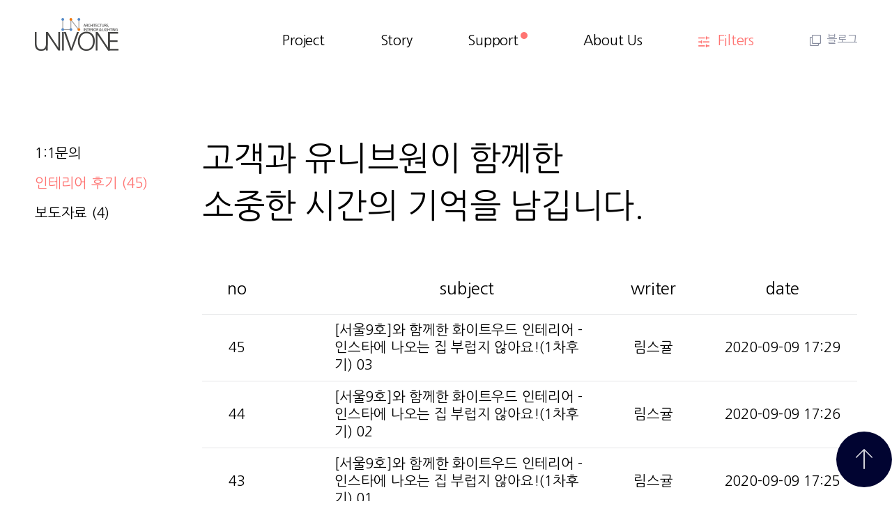

--- FILE ---
content_type: text/html; charset=utf-8
request_url: http://univone.com/bbs/board.php?bo_table=after&page=1&ckattempt=1
body_size: 8144
content:
<!doctype html>
<html lang="ko">
<head>
<meta charset="utf-8">
<meta http-equiv="imagetoolbar" content="no">
<meta http-equiv="X-UA-Compatible" content="IE=edge">
<meta property="og:title" content="인테리어디자인전문 유니브원">
<meta property="og:description" content="상가인테리어, 사무실, 아파트, 맞춤인테리어 디자인, 시공, 설계 전문.">

<title>인테리어후기 1 페이지 | 유니브원</title>
<link rel="canonical" href="http://www.univone.com">
<link rel="stylesheet" href="http://univone.com/skin/board/support_basic/style.css?ver=171222">
<meta name="description" content="상가인테리어, 사무실, 아파트, 맞춤인테리어 디자인, 시공, 설계 전문">
<link rel="shortcut icon" href="/img/favicon.ico">
<link rel="icon" href="/img/favicon.ico">
<link rel="stylesheet" href="http://univone.com/theme/basic/css/default.css?ver=171222">
<link rel="stylesheet" href="https://fonts.googleapis.com/css?family=Nanum+Gothic:400,700&amp;subset=korean">
<!--[if lte IE 8]>
<script src="http://univone.com/js/html5.js"></script>
<![endif]-->
<script>
// 자바스크립트에서 사용하는 전역변수 선언
var g5_url       = "http://univone.com";
var g5_bbs_url   = "http://univone.com/bbs";
var g5_is_member = "";
var g5_is_admin  = "";
var g5_is_mobile = "";
var g5_bo_table  = "after";
var g5_sca       = "";
var g5_editor    = "smarteditor2";
var g5_cookie_domain = "";
</script>
<script src="http://univone.com/js/jquery-1.8.3.min.js"></script>
<script src="http://univone.com/js/jquery.menu.js?ver=171222"></script>
<script src="http://univone.com/js/common.js?ver=171222"></script>
<script src="http://univone.com/js/wrest.js?ver=171222"></script>
<script src="http://univone.com/js/placeholders.min.js"></script>
<link rel="stylesheet" href="http://univone.com/js/font-awesome/css/font-awesome.min.css">
</head>
<body>

<!-- 상단 시작 { -->
<div id="hd">
	<h1 id="hd_h1">인테리어후기 1 페이지</h1>

	<div id="skip_to_container"><a href="#container">본문 바로가기</a></div>

		<!-- <div id="tnb"></div> -->	<!-- 회원 -->
	<div id="hd_wrapper">

		<div id="logo">
			<a href="http://univone.com"><img src="http://univone.com/img/logo.png" alt="유니브원"></a>
		</div>
		<!-- <div class="hd_sch_wr"></div> -->	<!-- 검색 --> <!-- 181231 -->
		<!-- <ul id="hd_qnb"></ul> -->	<!-- gnb-header --> <!-- 181231 -->

		<!-- LNB -->
		<nav id="gnb">
			<h2>메인메뉴</h2>
			<div class="gnb_wrap">
				<ul id="gnb_1dul">
										<li class="gnb_1dli" style="z-index:999">
						<a href="/bbs/board.php?bo_table=PORTFOLIO" target="_self" class="gnb_1da " id="top_0depth">Project</a>  <!-- 191231 활성화 시 .active -->
											</li>
										<li class="gnb_1dli" style="z-index:998">
						<a href="/bbs/board.php?bo_table=BLOG" target="_self" class="gnb_1da " id="top_1depth">Story</a>  <!-- 191231 활성화 시 .active -->
						<ul class="gnb_2dul">
							<li class="gnb_2dli"><a href="/bbs/board.php?bo_table=BLOG" target="_self" class="gnb_2da" >집을 이야기하다</a></li>
													<li class="gnb_2dli"><a href="/bbs/board.php?bo_table=blog_interior" target="_self" class="gnb_2da" >현장 Story</a></li>
													<li class="gnb_2dli"><a href="/bbs/board.php?bo_table=blog_view" target="_self" class="gnb_2da" >세계 디자인 이야기</a></li>
						</ul>
					</li>
										<li class="gnb_1dli" style="z-index:997">
						<a href="/online_info.php" target="_self" class="gnb_1da " id="top_2depth">Support</a>  <!-- 191231 활성화 시 .active -->
						<ul class="gnb_2dul">
							<li class="gnb_2dli"><a href="/online_info.php" target="_self" class="gnb_2da" >1:1문의</a></li>
													<li class="gnb_2dli"><a href="/bbs/board.php?bo_table=after" target="_self" class="gnb_2da" >인테리어 후기</a></li>
													<li class="gnb_2dli"><a href="/bbs/board.php?bo_table=news" target="_self" class="gnb_2da" >보도자료</a></li>
						</ul>
					</li>
										<li class="gnb_1dli" style="z-index:996">
						<a href="/bbs/content.php?co_id=about_us" target="_self" class="gnb_1da " id="top_3depth">About Us</a>  <!-- 191231 활성화 시 .active -->
											</li>
										<li class="gnb_1dli filter"><a href="#filters" class="gnb_1da">Filters</a></li>
					<li class="gnb_1dli link_blank"><a href="https://blog.naver.com/univone" class="gnb_1da" target="blank">블로그</a></li>	<!-- 190412 박목수 카페에서 블로그로 수정 -->
					<li class="gnb_1dli gnb_mnal"><button type="button" class="gnb_menu_btn"><i class="fa fa-bars" aria-hidden="true"></i> Menu</button></li>
				</ul>

				<form name="form_search" method="get" action="/bbs/board.php">
				<div class="layer_dimmed">
					<div id="dimmedMask"></div>
					<div id="filters" class="filter_cont">
						<div class="filter_cont_in">
							<div class="filter_group" id="filter_group_step1">
								<strong>프로젝트</strong>
								<button type="button" class="btn_check active" onclick="funWr8_all();">전체</button>
																<button type="button" class="btn_check   " data-value="건축">건축</button>
																<button type="button" class="btn_check   " data-value="주택">주택</button>
																<button type="button" class="btn_check   " data-value="아파트">아파트</button>
																<button type="button" class="btn_check   " data-value="상업">상업</button>
																<button type="button" class="btn_check   " data-value="기타">기타</button>
															</div>
							<div class="filter_group" id="filter_group_step2">
								<strong>공간</strong>
								<button type="button" class="btn_check active" onclick="funWr9_all();">전체</button>
																<button type="button" class="btn_check " data-value="침실">침실</button>
																<button type="button" class="btn_check " data-value="거실">거실</button>
																<button type="button" class="btn_check " data-value="주방">주방</button>
																<button type="button" class="btn_check " data-value="드레스룸">드레스룸</button>
																<button type="button" class="btn_check " data-value="아이방">아이방</button>
																<button type="button" class="btn_check " data-value="서재">서재</button>
																<button type="button" class="btn_check " data-value="다락방">다락방</button>
																<button type="button" class="btn_check " data-value="욕실">욕실</button>
																<button type="button" class="btn_check " data-value="발코니/다용도실">발코니/다용도실</button>
																<button type="button" class="btn_check " data-value="현관/복도">현관/복도</button>
															</div>
							<div class="filter_group" id="filter_group_step3">
								<strong>컬러</strong>

								<!-- 190116 수정 -->
								<button type="button" class="btn_check active" onclick="funWr10_all();">전체</button>
																<button type="button" class="btn_check_color white  " data-value="white" >White</button>
																<button type="button" class="btn_check_color gray  " data-value="gray" >Gray</button>
																<button type="button" class="btn_check_color black  " data-value="black" >Black</button>
																<button type="button" class="btn_check_color red  " data-value="red" >Red</button>
																<button type="button" class="btn_check_color brown  " data-value="brown" >Brown</button>
																<button type="button" class="btn_check_color yellow  " data-value="yellow" >Yellow</button>
																<button type="button" class="btn_check_color pink  " data-value="pink" >Pink</button>
																<button type="button" class="btn_check_color green  " data-value="green" >Green</button>
																<button type="button" class="btn_check_color blue  " data-value="blue" >Blue</button>
																<button type="button" class="btn_check_color navy  " data-value="navy" >Navy</button>
																<button type="button" class="btn_check_color violet  " data-value="violet" >Violet</button>
								
								<!-- // 190116 수정 -->

							</div>
							<div class="set_btn"><button type="reset" class="btn_lg" onclick="funInit();">초기화</button> <button type="button" class="btn_lg btn_em" onclick="funSearch();">적용</button></div>
							<button type="button" class="gnb_close_btn"><span class="sound_only">닫기</span></button>
						</div>
					</div>
				</div>
				<input type="hidden" name="wr_8">
				<input type="hidden" name="wr_9">
				<input type="hidden" name="wr_10">
				<input type="hidden" name="bo_table" value="PORTFOLIO">

				</form>


				<div id="gnb_all">
					<h2>전체메뉴</h2>
					<ul class="gnb_al_ul">
												<li class="gnb_al_li">
							<a href="/bbs/board.php?bo_table=PORTFOLIO" target="_self" class="gnb_al_a">Project</a>
													</li>
												<li class="gnb_al_li">
							<a href="/bbs/board.php?bo_table=BLOG" target="_self" class="gnb_al_a">Story</a>
							<ul>
								<li><a href="/bbs/board.php?bo_table=BLOG" target="_self"><i class="fa fa-caret-right" aria-hidden="true"></i> 집을 이야기하다</a></li>
															<li><a href="/bbs/board.php?bo_table=blog_interior" target="_self"><i class="fa fa-caret-right" aria-hidden="true"></i> 현장 Story</a></li>
															<li><a href="/bbs/board.php?bo_table=blog_view" target="_self"><i class="fa fa-caret-right" aria-hidden="true"></i> 세계 디자인 이야기</a></li>
							</ul>
						</li>
												<li class="gnb_al_li">
							<a href="/online_info.php" target="_self" class="gnb_al_a">Support</a>
							<ul>
								<li><a href="/online_info.php" target="_self"><i class="fa fa-caret-right" aria-hidden="true"></i> 1:1문의</a></li>
															<li><a href="/bbs/board.php?bo_table=after" target="_self"><i class="fa fa-caret-right" aria-hidden="true"></i> 인테리어 후기</a></li>
															<li><a href="/bbs/board.php?bo_table=news" target="_self"><i class="fa fa-caret-right" aria-hidden="true"></i> 보도자료</a></li>
							</ul>
						</li>
												<li class="gnb_al_li">
							<a href="/bbs/content.php?co_id=about_us" target="_self" class="gnb_al_a">About Us</a>
													</li>
											</ul>
					<button type="button" class="gnb_close_btn"><i class="fa fa-times" aria-hidden="true"></i></button>
				</div>
			</div>
		</nav>
		<!-- // LNB -->
	</div>
</div>
<!-- } 상단 끝 -->


<script>
	// 전체메뉴
	$(function(){
		var contHeight = $(document).height();
		var contWidth = $(document).width();
		$("#gnb_all").css({"width":contWidth,"height":contHeight});
		$(".gnb_menu_btn").click(function(){
			$("#gnb_all").show();
		});
		$(".gnb_close_btn").click(function(){
			$("#gnb_all").hide();
		});
	});
	// 필터
	function wrapWindowByMask(){
		//화면의 높이와 너비를 구한다.
		var maskHeight = $(document).height() - 168;
		var maskWidth = $(document).width();
		//마스크의 높이와 너비를 화면 것으로 만들어 전체 화면을 채운다.
		$("#dimmedMask").css({"width":maskWidth,"height":maskHeight});
		//애니메이션 효과 - 일단 0초동안 까맣게 됐다가 60% 불투명도로 간다.
		$("#dimmedMask").fadeIn(0);
		$("#dimmedMask").fadeTo("slow",0.6);
		//윈도우 같은 거 띄운다.
		$(".filter_cont").show();
	}
	$(document).ready(function(){
		//검은 막 띄우기
		$(".gnb_1dli.filter > a").click(function(e){
			e.preventDefault();
			wrapWindowByMask();
		});
		//닫기 버튼을 눌렀을 때
		$(".filter_cont .gnb_close_btn").click(function (e) {
			//링크 기본동작은 작동하지 않도록 한다.
			e.preventDefault();
			$("#dimmedMask, .filter_cont").hide();
		});
		//검은 막을 눌렀을 때
		$("#dimmedMask").click(function () {
			$(this).hide();
			$(".filter_cont").hide();
		});
		$(".btn_check").click(function (){

			if($(this).hasClass('active')){
				$(this).removeClass("active");
			} else {
				$(this).addClass("active");
			}

			if($('#filter_group_step1').children( '.btn_check:not(:first)' ).hasClass('active')){
				$('#filter_group_step1').children( '.btn_check:first' ).removeClass("active");
			} else {
				$('#filter_group_step1').children( '.btn_check:first' ).addClass("active");
			}

			if($('#filter_group_step2').children( '.btn_check:not(:first)' ).hasClass('active')){
				$('#filter_group_step2').children( '.btn_check:first' ).removeClass("active");
			} else {
				$('#filter_group_step2').children( '.btn_check:first' ).addClass("active");
			}

			if($('#filter_group_step3').children( '.btn_check_color' ).hasClass('active')){
				$('#filter_group_step3').children( '.btn_check' ).removeClass("active");
			} else {
				$('#filter_group_step3').children( '.btn_check' ).addClass("active");
			}

		});

		$(".btn_check_color").click(function (){
			if($(this).hasClass('active')){
				$(this).removeClass("active");
			} else {
				$(this).addClass("active");
			}

			if($('#filter_group_step3').children( '.btn_check_color' ).hasClass('active')){
				$('#filter_group_step3').children( '.btn_check' ).removeClass("active");
			} else {
				$('#filter_group_step3').children( '.btn_check' ).addClass("active");
			}

		});
	});

	function funWr8_all(){
		var f = document.form_search;
		f.wr_8.value = "";

		$('#filter_group_step1').children( '.btn_check:not(:first)' ).removeClass('active');
	}
	function funWr9_all(){
		var f = document.form_search;
		f.wr_9.value = "";

		$('#filter_group_step2').children( '.btn_check:not(:first)' ).removeClass('active');
	}
	function funWr10_all(){
		var f = document.form_search;
		f.wr_10.value = "";

		$('#filter_group_step3').children( '.btn_check_color' ).removeClass('active');
	}

	function funSearch(){
		var f = document.form_search;


		var wr_8 = "";
		var lng = $('#filter_group_step1 > .btn_check').length;
		for(var i = 1; i <= lng; i++){
			if($('#filter_group_step1 > .btn_check').eq(i).hasClass('active')){
				wr_8 += ","+$('#filter_group_step1 > .btn_check').eq(i).attr("data-value");
			}
		}
		f.wr_8.value =  wr_8.substr( 1, wr_8.length ) ;

		var wr_9 = "";
		var lng = $('#filter_group_step2 > .btn_check').length;
		for(var i = 1; i <= lng; i++){
			if($('#filter_group_step2 > .btn_check').eq(i).hasClass('active')){
				wr_9 += ","+$('#filter_group_step2 > .btn_check').eq(i).attr("data-value");
			}
		}
		f.wr_9.value = wr_9.substr( 1, wr_9.length ) ;

		var wr_10 = "";
		var lng = $('#filter_group_step3 > .btn_check_color').length;
		for(var i = 1; i <= lng; i++){
			if($('#filter_group_step3 > .btn_check_color').eq(i).hasClass('active')){
				wr_10 += ","+$('#filter_group_step3 > .btn_check_color').eq(i).attr("data-value");
			}
		}
		f.wr_10.value =  wr_10.substr( 1, wr_10.length ) ;
		f.submit();
	}
	function funInit(){

		$('#filter_group_step1').children( '.btn_check:not(:first)' ).removeClass('active');
		$('#filter_group_step1').children( '.btn_check:first' ).addClass('active');

		$('#filter_group_step2').children( '.btn_check:not(:first)' ).removeClass('active');
		$('#filter_group_step2').children( '.btn_check:first' ).addClass('active');

		//$('#filter_group_step3').children( '.btn_check:not(:first)' ).removeClass('active');
		//$('#filter_group_step3').children( '.btn_check:first' ).addClass('active');

		$('#filter_group_step3').children( '.btn_check_color' ).removeClass('active');
	}
</script>

<hr>

<!-- 콘텐츠 시작 { -->
<div id="wrapper">
	<div id="container_wr">

	<div id="container">
		<h2 id="container_title"><span title="인테리어후기 1 페이지">인테리어후기</span></h2>
<!-- 190218 -->
<div id="container_in" class="support">

		<!--
	<nav id="bo_cate">
		<ul id="bo_cate_ul">
			<li><a href="#" class="gnb_2da active">1:1문의 (3)</a></li>
			<li><a href="#" class="gnb_2da ">인테리어 후기 (1)</a></li>
			<li><a href="#" class="gnb_2da ">보도자료 (4)</a></li>
		</ul>
	</nav>	 SNB -->


 <nav id="bo_cate">
    <ul id="bo_cate_ul">



                

                    						<li><a href="/online_info.php" target="_self" class="gnb_2da " >1:1문의 </a></li>

                    						<li><a href="/bbs/board.php?bo_table=after" target="_self" class="gnb_2da active" >인테리어 후기 (45)</a></li>

                    						<li><a href="/bbs/board.php?bo_table=news" target="_self" class="gnb_2da " >보도자료 (4)</a></li>

                    </ul>
                
                
    </ul>
</nav>


	<!-- 왼쪽메뉴 활성화 -->
<script>
$(function(){
	$("#bo_cate_2depth").addClass("active");
})
</script>

<!-- 상단메뉴 활성화 -->
	<!-- SNB -->
<!-- // 190218 -->

<!-- 게시판 목록 시작 { -->
<div class="content">	<!-- 190218 -->
	<div class="support_visual">
  <strong>고객과 유니브원이 함께한 <br>소중한 시간의 기억을 남깁니다.</strong>
  <!-- <p>집꾸밈 아이디어, 인테리어 사연 고민을<br>유니브원과 나누세요.</p>
<div class="set_btn"><a class="btn_lg btn_em" href="/bbs/write.php?bo_table=after">후기 남기기</a></div> -->
</div>​	<!-- 상단내용 이동 >/bbs/board_head.php -->

<div id="bo_list" style="width:100%">

	<!-- 게시판 카테고리 시작 { -->
		<!-- } 게시판 카테고리 끝 -->

	<form name="fboardlist" id="fboardlist" action="./board_list_update.php" onsubmit="return fboardlist_submit(this);" method="post">
	<input type="hidden" name="bo_table" value="after">
	<input type="hidden" name="sfl" value="">
	<input type="hidden" name="stx" value="">
	<input type="hidden" name="spt" value="">
	<input type="hidden" name="sca" value="">
	<input type="hidden" name="sst" value="wr_num, wr_reply">
	<input type="hidden" name="sod" value="">
	<input type="hidden" name="page" value="1">
	<input type="hidden" name="sw" value="">

	<div class="tbl_head01 tbl_wrap">
		<table>
		<caption>인테리어후기 목록</caption>
		<thead>
		<tr>
						<th scope="col" class="th_no">no</th>
			<th scope="col" class="th_thumb"></th>
			<th scope="col" class="th_subject">subject</th>
			<th scope="col" class="th_writer">writer</th>
			<th scope="col" class="th_date">date</th>
		</tr>
		</thead>
		<tbody>
				<tr class="">
						<td class="td_num2">
			45			</td>
			<td class="td_thumb">


			  <span class="img_thumb"><a href="http://univone.com/bbs/board.php?bo_table=after&amp;wr_id=1710&amp;page=1"><img src="https://cafeptthumb-phinf.pstatic.net/MjAyMDA5MDlfMTIw/MDAxNTk5NTc4MjU3MjA0.LbNRVOzlmWg3HrO4lc37RfJbOQTcRNDQ5SXZDUa2FYIg.Fd-Db74dzT1FJ8kXMGcpbVhWpONYXb1_YcMs6iFQ1Rkg.JPEG/%EC%95%A0%EB%93%A4%EB%B0%A9_%283%29.jpg?type=w1600" alt="" width="75" height=""></a></span>

			


			  

			</td>
			<td class="td_subject" style="padding-left:0px">
								<div class="bo_tit">
					<a href="http://univone.com/bbs/board.php?bo_table=after&amp;wr_id=1710&amp;page=1">
																		[서울9호]와 함께한 화이트우드 인테리어 - 인스타에 나오는 집 부럽지 않아요!(1차후기) 03
					</a>
														</div>

			</td>
			<td class="td_name sv_use"><span class="sv_guest">림스귤</span></td>
			<td class="td_datetime">2020-09-09 17:29</td>  <!-- 181230 날짜 형식: 2018-12-18 19:09 -->

		</tr>
				<tr class="">
						<td class="td_num2">
			44			</td>
			<td class="td_thumb">


			  <span class="img_thumb"><a href="http://univone.com/bbs/board.php?bo_table=after&amp;wr_id=1709&amp;page=1"><img src="https://cafeptthumb-phinf.pstatic.net/MjAyMDA5MDlfMTA3/MDAxNTk5NTc4MzUzODky.excQL0mZxNYza19-O3rOQ-rp4JqKwukUai6fH_3IkGQg.81UB9UFi51J72SkUcgkw1F6yMAs3JD1Tb5nB66LKV3Ig.JPEG/20200826_103610.jpg?type=w1600" alt="" width="75" height=""></a></span>

			


			  

			</td>
			<td class="td_subject" style="padding-left:0px">
								<div class="bo_tit">
					<a href="http://univone.com/bbs/board.php?bo_table=after&amp;wr_id=1709&amp;page=1">
																		[서울9호]와 함께한 화이트우드 인테리어 - 인스타에 나오는 집 부럽지 않아요!(1차후기) 02
					</a>
														</div>

			</td>
			<td class="td_name sv_use"><span class="sv_guest">림스귤</span></td>
			<td class="td_datetime">2020-09-09 17:26</td>  <!-- 181230 날짜 형식: 2018-12-18 19:09 -->

		</tr>
				<tr class="">
						<td class="td_num2">
			43			</td>
			<td class="td_thumb">


			  <span class="img_thumb"><a href="http://univone.com/bbs/board.php?bo_table=after&amp;wr_id=1708&amp;page=1"><img src="https://cafeptthumb-phinf.pstatic.net/MjAyMDA5MDhfNTUg/MDAxNTk5NTc1NjQyNDEw.po3Kwa9g1GIju5sUzVsrL6R8lh104UdcCrNBopnBSYEg.un9SKRgAx4HiYAOEr9nrRqd6KkP7abeuwVQ5wwju1Rgg.JPEG/KakaoTalk_20200728_165652432.jpg?type=w1600" alt="" width="75" height=""></a></span>

			


			  

			</td>
			<td class="td_subject" style="padding-left:0px">
								<div class="bo_tit">
					<a href="http://univone.com/bbs/board.php?bo_table=after&amp;wr_id=1708&amp;page=1">
																		[서울9호]와 함께한 화이트우드 인테리어 - 인스타에 나오는 집 부럽지 않아요!(1차후기) 01
					</a>
														</div>

			</td>
			<td class="td_name sv_use"><span class="sv_guest">림스귤</span></td>
			<td class="td_datetime">2020-09-09 17:25</td>  <!-- 181230 날짜 형식: 2018-12-18 19:09 -->

		</tr>
				<tr class="">
						<td class="td_num2">
			42			</td>
			<td class="td_thumb">


			  <span class="img_thumb"><a href="http://univone.com/bbs/board.php?bo_table=after&amp;wr_id=1707&amp;page=1"><img src="https://cafeptthumb-phinf.pstatic.net/MjAyMDA4MTZfMjk2/MDAxNTk3NTQ4Mjg5MjM4.v70Pzf3gkn2XtDdX0aexOKVgXOmojS9JIEVDGmasM1Ug.pr2Ck59toxUO4pP4ZNUHQzD8kWHcsXK6xq6NaIJdFjYg.JPEG/KakaoTalk_20200816_115708581_19.jpg?type=w1600" alt="" width="75" height=""></a></span>

			


			  

			</td>
			<td class="td_subject" style="padding-left:0px">
								<div class="bo_tit">
					<a href="http://univone.com/bbs/board.php?bo_table=after&amp;wr_id=1707&amp;page=1">
																		[시공후기] 30년 넘은 32평 아파트 시공기 with. 서울 9호
					</a>
														</div>

			</td>
			<td class="td_name sv_use"><span class="sv_guest">그리우리</span></td>
			<td class="td_datetime">2020-09-09 17:23</td>  <!-- 181230 날짜 형식: 2018-12-18 19:09 -->

		</tr>
				<tr class="">
						<td class="td_num2">
			41			</td>
			<td class="td_thumb">


			  <span class="img_thumb"><a href="http://univone.com/bbs/board.php?bo_table=after&amp;wr_id=1706&amp;page=1"><img src="https://cafeptthumb-phinf.pstatic.net/MjAyMDA4MDhfMjUx/MDAxNTk2ODE3MTU3NjEx.Xv88Ua16MmX4M4hxvqeBHRJTTYSDPT5w4oMRVV8U0xcg.Oqz1sNkLW99ajvoQojE-tCDd0rn9dsUGLU4zsXhDseUg.JPEG/1594180703262.jpg?type=w1600" alt="" width="75" height=""></a></span>

			


			  

			</td>
			<td class="td_subject" style="padding-left:0px">
								<div class="bo_tit">
					<a href="http://univone.com/bbs/board.php?bo_table=after&amp;wr_id=1706&amp;page=1">
																		[시공후기] [서울9호]좋은 인연이란...(26년 복층빌라의 재탄생) 05
					</a>
														</div>

			</td>
			<td class="td_name sv_use"><span class="sv_guest">햄햄이3</span></td>
			<td class="td_datetime">2020-09-09 17:20</td>  <!-- 181230 날짜 형식: 2018-12-18 19:09 -->

		</tr>
				<tr class="">
						<td class="td_num2">
			40			</td>
			<td class="td_thumb">


			  <span class="img_thumb"><a href="http://univone.com/bbs/board.php?bo_table=after&amp;wr_id=1705&amp;page=1"><img src="https://cafeptthumb-phinf.pstatic.net/MjAyMDA4MDhfMTMz/MDAxNTk2ODE0MDc2Njg3.mGsxOQwG5NQDZkHVId5rj_WOs4xnDFAchHCUYZHtnx8g.o86BuCfZmHXncTwtT-8nXlPoWJRJ2ZnYGdaRC72e6Sgg.JPEG/IMG_20200717_180040.jpg?type=w1600" alt="" width="75" height=""></a></span>

			


			  

			</td>
			<td class="td_subject" style="padding-left:0px">
								<div class="bo_tit">
					<a href="http://univone.com/bbs/board.php?bo_table=after&amp;wr_id=1705&amp;page=1">
																		[시공후기] [서울9호]좋은 인연이란...(26년 복층빌라의 재탄생) 04
					</a>
														</div>

			</td>
			<td class="td_name sv_use"><span class="sv_guest">햄햄이3</span></td>
			<td class="td_datetime">2020-09-09 17:12</td>  <!-- 181230 날짜 형식: 2018-12-18 19:09 -->

		</tr>
				<tr class="">
						<td class="td_num2">
			39			</td>
			<td class="td_thumb">


			  <span class="img_thumb"><a href="http://univone.com/bbs/board.php?bo_table=after&amp;wr_id=1704&amp;page=1"><img src="https://cafeptthumb-phinf.pstatic.net/MjAyMDA4MDhfMjk5/MDAxNTk2ODEzMTY4NTkx.u6VazZtJ3gxXgfraOY-WgBBZ0lgcNajSZ-XqdV1zfAYg.QWMpBR3f14WnTZRlzRmsKKeSJh8cAz2-MZ4eeyrEDZIg.JPEG/1594179826330.jpg?type=w1600" alt="" width="75" height=""></a></span>

			


			  

			</td>
			<td class="td_subject" style="padding-left:0px">
								<div class="bo_tit">
					<a href="http://univone.com/bbs/board.php?bo_table=after&amp;wr_id=1704&amp;page=1">
																		[시공후기] [서울9호]좋은 인연이란...(26년 복층빌라의 재탄생) 03
					</a>
														</div>

			</td>
			<td class="td_name sv_use"><span class="sv_guest">햄햄이3</span></td>
			<td class="td_datetime">2020-09-09 17:06</td>  <!-- 181230 날짜 형식: 2018-12-18 19:09 -->

		</tr>
				<tr class="">
						<td class="td_num2">
			38			</td>
			<td class="td_thumb">


			  <span class="img_thumb"><a href="http://univone.com/bbs/board.php?bo_table=after&amp;wr_id=1703&amp;page=1"><img src="https://cafeptthumb-phinf.pstatic.net/MjAyMDA4MDdfMjM2/MDAxNTk2ODExNzE4OTU5.oLZkRyd0cw-OHkWeBO98oQXeB_zIQbuQ2Ws2u7_YW8og.NRl18fNEWVABN4M3e-xOpcsM_r2cS8yBy2_PGWxPbFcg.JPEG/1594180019386-0.jpg?type=w1600" alt="" width="75" height=""></a></span>

			


			  

			</td>
			<td class="td_subject" style="padding-left:0px">
								<div class="bo_tit">
					<a href="http://univone.com/bbs/board.php?bo_table=after&amp;wr_id=1703&amp;page=1">
																		[시공후기] [서울9호]좋은 인연이란...(26년 복층빌라의 재탄생) 02
					</a>
														</div>

			</td>
			<td class="td_name sv_use"><span class="sv_guest">햄햄이3</span></td>
			<td class="td_datetime">2020-09-09 17:04</td>  <!-- 181230 날짜 형식: 2018-12-18 19:09 -->

		</tr>
				<tr class="">
						<td class="td_num2">
			37			</td>
			<td class="td_thumb">


			  <span class="img_thumb"><a href="http://univone.com/bbs/board.php?bo_table=after&amp;wr_id=1702&amp;page=1"><img src="https://cafeptthumb-phinf.pstatic.net/MjAyMDA4MDlfMjYg/MDAxNTk2OTQwNzYzNjkw.cnhWk-CrYQyQZ0FDmXjjcDpGywYjqVO30GeRlBDqOOsg.zQYXITvDhfNuLA4eON1H8UC68-TBgTdMKajuN_sEoEog.JPEG/IMG_20200809_113456.jpg?type=w1600" alt="" width="75" height=""></a></span>

			


			  

			</td>
			<td class="td_subject" style="padding-left:0px">
								<div class="bo_tit">
					<a href="http://univone.com/bbs/board.php?bo_table=after&amp;wr_id=1702&amp;page=1">
																		[시공후기] [서울9호]좋은 인연이란...(26년 복층빌라의 재탄생) 01
					</a>
														</div>

			</td>
			<td class="td_name sv_use"><span class="sv_guest">햄햄이3</span></td>
			<td class="td_datetime">2020-09-09 17:00</td>  <!-- 181230 날짜 형식: 2018-12-18 19:09 -->

		</tr>
				<tr class="">
						<td class="td_num2">
			36			</td>
			<td class="td_thumb">


			  <span class="img_thumb"><a href="http://univone.com/bbs/board.php?bo_table=after&amp;wr_id=1701&amp;page=1"><img src="https://cafeptthumb-phinf.pstatic.net/MjAyMDA3MjlfMjMx/MDAxNTk1OTUyMTA1NzQz.BoNTMvsAKLlayK175PdwmOUA8mpu0TQRiWMFz6SLO78g.P-AUH1mWnlNol4lIZDUOmjUWDl7PiYkdBcUYieDBULog.JPEG/KakaoTalk_20200728_165652432.jpg?type=w800" alt="" width="75" height=""></a></span>

			


			  

			</td>
			<td class="td_subject" style="padding-left:0px">
								<div class="bo_tit">
					<a href="http://univone.com/bbs/board.php?bo_table=after&amp;wr_id=1701&amp;page=1">
																		[상담후기] [서울 9호] 상담 및 공사시작 후기(강추!!!!!!!)
					</a>
														</div>

			</td>
			<td class="td_name sv_use"><span class="sv_guest">림스귤</span></td>
			<td class="td_datetime">2020-09-09 16:58</td>  <!-- 181230 날짜 형식: 2018-12-18 19:09 -->

		</tr>
				 <!-- 190121 문구 변경 -->
		</tbody>
		</table>
	</div>

	
	</form>

	   <!-- 게시판 검색 시작 { -->
	<fieldset id="bo_sch">
		<legend>게시물 검색</legend>

		<form name="fsearch" method="get">
		<input type="hidden" name="bo_table" value="after">
		<input type="hidden" name="sca" value="">
		<input type="hidden" name="sop" value="and">
		<label for="stx" class="sound_only">검색어<strong class="sound_only"> 필수</strong></label>
		<span class="set_search">
		  <input type="text" name="stx" value="" required id="stx" class="sch_input" size="25" maxlength="20" placeholder="검색어를 입력해주세요">
		  <label for="sfl" class="sound_only">검색대상</label>
		  <select name="sfl" id="sfl">
			  <option value="wr_subject">제목</option>
			  <option value="wr_content">내용</option>
			  <option value="wr_subject||wr_content">제목+내용</option>
			  <option value="mb_id,1">회원아이디</option>
			  <option value="mb_id,0">회원아이디(코)</option>
			  <option value="wr_name,1">글쓴이</option>
			  <option value="wr_name,0">글쓴이(코)</option>
		  </select>
		</span>
		<button type="submit" class="btn_md">검색</button>
		</form>
	</fieldset>
	<!-- } 게시판 검색 끝 -->
</div>




<!-- 페이지 -->
<nav class="pg_wrap"><span class="pg"><span class="sound_only">열린</span><strong class="pg_current">1</strong><span class="sound_only">페이지</span>
<a href="./board.php?bo_table=after&amp;page=2" class="pg_page">2<span class="sound_only">페이지</span></a>
<a href="./board.php?bo_table=after&amp;page=3" class="pg_page">3<span class="sound_only">페이지</span></a>
<a href="./board.php?bo_table=after&amp;page=4" class="pg_page">4<span class="sound_only">페이지</span></a>
<a href="./board.php?bo_table=after&amp;page=5" class="pg_page">5<span class="sound_only">페이지</span></a>
<a href="./board.php?bo_table=after&amp;page=5" class="pg_page pg_end">End</a>
</span></nav>

	</div>	<!-- 190218 -->
</div>	<!-- 190218 -->
<!-- } 게시판 목록 끝 -->

    </div>
    <!-- <div id="aside"></div> --> <!-- 로그인 정보 --> <!-- 181231 -->
</div>

</div>
<!-- } 콘텐츠 끝 -->

<hr>

<!-- 하단 시작 { -->
<div id="ft">

    <div id="ft_wr">
        <div class="menu_lnb">
            <h2>전체메뉴</h2>
            <ul>
                                <li>
                    <a href="/bbs/board.php?bo_table=PORTFOLIO" target="_self" >Project</a>
                                    </li>
                                <li>
                    <a href="/bbs/board.php?bo_table=BLOG" target="_self" >Story</a>
                    <ul>
                        <li><a href="/bbs/board.php?bo_table=BLOG" target="_self">집을 이야기하다</a></li>
                                            <li><a href="/bbs/board.php?bo_table=blog_interior" target="_self">현장 Story</a></li>
                                            <li><a href="/bbs/board.php?bo_table=blog_view" target="_self">세계 디자인 이야기</a></li>
                    </ul>
                </li>
                                <li>
                    <a href="/online_info.php" target="_self" >Support</a>
                    <ul>
                        <li><a href="/online_info.php" target="_self">1:1문의</a></li>
                                            <li><a href="/bbs/board.php?bo_table=after" target="_self">인테리어 후기</a></li>
                                            <li><a href="/bbs/board.php?bo_table=news" target="_self">보도자료</a></li>
                    </ul>
                </li>
                                <li>
                    <a href="/bbs/content.php?co_id=about_us" target="_self" >About Us</a>
                                    </li>
                            </ul>
        </div>
        <ul class="about_co">
            <li><em>대표</em> 노현상</li>
            <li><em>개인정보책임자</em> (주)유니브원</li>
            <li><em>사업자등록번호</em> 155-86-01166</li>
            <li><em class="sound_only">주소</em> 서울시 광진구 아차산로 78길 72 학산빌딩 1105호</li>
            <li><em class="sound_only">전화번호</em> (사무실) 02 447 0415, (담당자)010 8383 1036</li>
        </ul>
    </div>
    <div id="ft_copy">&copy; by <a href="/adm" target="_blank">Univone</a>. All rights reserved.</div>

    <div id="top_btn"><span>
      <button type="button" class="btn_top"><i class="fa fa-arrow-up" aria-hidden="true"></i><span class="sound_only">상단으로</span></button>
    </span></div>
    <script>

    $(function() {
        $("#top_btn").on("click", function() {
            $("html, body").animate({scrollTop:0}, '500');
            return false;
        });

        // 190131 top 버튼이 푸터를 넘어갈 경우 위치 고정
        $(window).scroll(function(){
          if($(window).scrollTop() + parseInt($('#ft').css('height')) + 40 > $('#ft').offset().top){
            $('#top_btn').css({'top': (parseInt($('#ft').offset().top) + 40) + 'px', 'position': 'absolute'});
          } else {
            $('#top_btn').css({'position': 'fixed', 'top': 'auto'});
          }
        })
    });
    </script>
</div>


<!-- } 하단 끝 -->

<script>
$(function() {
    // 폰트 리사이즈 쿠키있으면 실행
    font_resize("container", get_cookie("ck_font_resize_rmv_class"), get_cookie("ck_font_resize_add_class"));

    // 메인 푸터 메뉴 숨기기
    if($('section').is('.main'))  {
      $('#ft').css('margin-top', 0);
      $('#ft_wr, #top_btn').css('display', 'none');
    }
});
</script>



<!-- ie6,7에서 사이드뷰가 게시판 목록에서 아래 사이드뷰에 가려지는 현상 수정 -->
<!--[if lte IE 7]>
<script>
$(function() {
    var $sv_use = $(".sv_use");
    var count = $sv_use.length;

    $sv_use.each(function() {
        $(this).css("z-index", count);
        $(this).css("position", "relative");
        count = count - 1;
    });
});
</script>
<![endif]-->

</body>
</html>

<!-- 사용스킨 : support_basic -->
<!-- 상단메뉴 활성화 -->
<script>
$(function(){
	$("#top_2depth").addClass("active");
})
</script>

<!-- 상단메뉴 활성화 -->


--- FILE ---
content_type: text/css
request_url: http://univone.com/theme/basic/css/default.css?ver=171222
body_size: 11376
content:
@charset "utf-8";

/* 초기화 */
html {
  overflow-y: scroll
}

body {
  margin: 0;
  padding: 0;
  background-color: #fff;
  font-family: 'Nanum Gothic', '나눔 고딕', 'Malgun Gothic', '맑은 고딕', Dotum, 돋움, Gulim, 굴림, sans-serif;
  font-size: 20px;
  letter-spacing: -0.25px;
}

html,
h1,
h2,
h3,
h4,
h5,
h6,
form,
fieldset,
img {
  margin: 0;
  padding: 0;
  border: 0
}

h1,
h2,
h3,
h4,
h5,
h6 {
  font-size: 20px;
  font-family: 'Nanum Gothic', '나눔 고딕', 'Malgun Gothic', '맑은 고딕', Dotum, 돋움, Gulim, 굴림, sans-serif
}

article,
aside,
details,
figcaption,
figure,
footer,
header,
hgroup,
menu,
nav,
section {
  display: block
}

ul,
dl,
dt,
dd {
  margin: 0;
  padding: 0;
  list-style: none
}

legend {
  position: absolute;
  margin: 0;
  padding: 0;
  font-size: 0;
  line-height: 0;
  text-indent: -9999em;
  overflow: hidden
}

label,
input,
button,
select,
img {
  vertical-align: middle;
  font-size: 20px;
}

input,
button {
  margin: 0;
  padding: 0;
  font-family: 'Nanum Gothic', '나눔 고딕', 'Malgun Gothic', '맑은 고딕', Dotum, 돋움, Gulim, 굴림, sans-serif;
  font-size: 20px;
}

input[type="submit"] {
  cursor: pointer
}

button {
  cursor: pointer
}

textarea,
select {
  font-family: 'Nanum Gothic', '나눔 고딕', 'Malgun Gothic', '맑은 고딕', Dotum, 돋움, Gulim, 굴림, sans-serif;
  font-size: 1em
}

select {
  height: 60px;
  margin: 0;
  padding: 18px 55px 19px 14px;
  background: url('/theme/basic/img/img_common_select.png') no-repeat right center;
  border: 1px solid #8c99a9;
  border-radius: 3px;
  -webkit-appearance: none;
  -moz-appearance: none;
  appearance: none;
}

select::-ms-expand {
  display: none;
}

p {
  margin: 0;
  padding: 0;
  word-break: break-all
}

hr {
  display: none
}

pre {
  overflow-x: scroll;
  font-size: 1.1em
}

a {
  color: #000;
  text-decoration: none
}

em,
i {
  font-style: normal;
}

*,
:after,
:before {
  box-sizing: border-box;
}

input[type=text],
input[type=password],
textarea {
  -webkit-transition: all 0.30s ease-in-out;
  transition: all 0.30s ease-in-out;
  outline: none;
}

input[type=text]:focus,
input[type=password]:focus,
textarea:focus,
select:focus {
  box-shadow: 0 0 5px #9ed4ff;
  border: 1px solid #558ab7 !important;
}

.input_text {
  padding: 2px 5px;
  background-color: #fff;
  vertical-align: middle;
  border: 1px solid #8c99a9;
  border-radius: 3px;
  color: #000;
}

.input_text.num {
  width: 30px;
  height: 35px;
  text-align: center;
}

.input_check {
  display: inline-block;
  position: relative;
}

.input_check input {
  width: 26px;
  height: 26px;
  opacity: 0;
}

.input_check input+label {
  overflow: visible !important;
}

.input_check input+label:before {
  position: absolute;
  top: 0;
  left: 0;
  width: 26px;
  height: 26px;
  border: 1px solid #6c7073;
  border-radius: 2px;
  content: '';
}

.input_check input+label:after {
  position: absolute;
  top: 0;
  left: 0;
  width: 9px;
  height: 14px;
  margin: -1px 0 0 -3px;
  -webkit-transform: translate(12px, 5px) rotate(45deg);
  transform: translate(12px, 5px) rotate(45deg);
  border: solid transparent;
  border-width: 0 2px 2px 0;
  border-radius: 2px;
  content: '';
}

.input_check input+label.sound_only:before {
  margin-top: 0;
}

.input_check input:checked+label:before,
.input_check input:checked+label:after {
  border-color: #000;
}

table .input_check input,
table .input_check input+label:before {
  width: 35px;
  height: 35px;
}

table .input_check input+label:before {
  border-radius: 5px;
}

table .input_check input+label:after {
  top: 0;
  left: 0;
  width: 12px;
  height: 20px;
  margin: 0;
}

.placeholdersjs {
  color: #aaa !important;
}

::-webkit-input-placeholder {
  color: #000;
}

:-ms-input-placeholder {
  color: #000;
}

::placeholder {
  color: #000;
}

/* 레이아웃 크기 지정 */
#wrapper,
#hd,
#ft {
  min-width: 1200px;
  margin: 0 auto;
}

#ft_wr {
  min-width: 1200px;
  max-width: 1600px;
  margin: 0 auto;
  padding: 0 50px;
}

#bo_v,
#bo_w,
#container_in,
#ctt {
  min-width: 1200px;
  max-width: 1600px;
  margin: 0 auto;
  padding: 0 50px;
}

#bo_gall {
  min-width: 1200px;
  max-width: 1600px;
  margin: 0 auto;
}

.ctt_admin,
.filter_cont .filter_cont_in,
.title_h2 {
  min-width: 1200px;
  max-width: 1600px;
  margin: 0 auto;
  padding: 0 50px;
}

#bo_list,
#bo_gall .bo_fx.set_sort {
  padding: 0 50px;
}

#container_in #bo_v,
#container_in #bo_w {
  min-width: 0;
  padding: 0;
}

#hd_pop,
#hd_wrapper,
#tnb ul {
  min-width: 1200px;
  max-width: 1600px;
  margin: 0 auto;
  padding: 0 50px;
}

/* 팝업레이어 */
#hd_pop {
  z-index: 1000;
  position: relative;
  margin: 0 auto;
  height: 0
}

#hd_pop h2 {
  position: absolute;
  font-size: 0;
  line-height: 0;
  overflow: hidden
}

.hd_pops {
  position: absolute;
  border: 1px solid #e9e9e9;
  background: #fff;
}

.hd_pops img {
  max-width: 100%
}

.hd_pops_con {}

.hd_pops_footer {
  padding: 0;
  background: #000;
  color: #fff;
  text-align: left;
  position: relative;
}

.hd_pops_footer:after {
  display: block;
  visibility: hidden;
  clear: both;
  content: ""
}

.hd_pops_footer button {
  padding: 10px;
  border: 0;
  color: #fff
}

.hd_pops_footer .hd_pops_reject {
  background: #000;
  text-align: left
}

.hd_pops_footer .hd_pops_close {
  background: #393939;
  position: absolute;
  top: 0;
  right: 0
}

/* 상단 레이아웃 */
#hd {
  position: relative;
}

#hd_h1 {
  position: absolute;
  font-size: 0;
  line-height: 0;
  overflow: hidden
}

#hd_wrapper {
  margin: 0 auto;
  padding: 16px 50px;
  zoom: 1;
}

#hd_wrapper:after {
  display: block;
  visibility: hidden;
  clear: both;
  content: ""
}

#logo {
  float: left;
}

#logo a {
  display: block;
  padding: 10px 0;
}

.hd_sch_wr {
  position: absolute;
  top: 25px;
  left: 50%;
  width: 430px;
  margin-left: -215px;
}

#hd_sch h3 {
  position: absolute;
  font-size: 0;
  line-height: 0;
  overflow: hidden
}

#hd_sch {
  border: 2px solid #556ada;
  background: #fff;
  border-radius: 5px;
  overflow: hidden
}

#hd_sch #sch_stx {
  padding-left: 10px;
  height: 40px;
  width: 376px;
  border: 0;
  border-right: 0;
  float: left;
  font-size: 1.25em
}

#hd_sch #sch_submit {
  height: 40px;
  border: 0;
  background: #fff;
  color: #253dbe;
  width: 50px;
  float: left;
  cursor: pointer;
  font-size: 18px
}

#sbn_side {
  position: absolute;
  top: 20px;
  right: 0
}

#tnb {
  border-bottom: 1px solid #ddd;
  background: #fff
}

#tnb h3 {
  position: absolute;
  font-size: 0;
  line-height: 0;
  overflow: hidden
}

#tnb ul {
  margin: 0 auto;
  zoom: 1
}

#tnb ul:after {
  display: block;
  visibility: hidden;
  clear: both;
  content: ""
}

#tnb li {
  float: right;
  border-left: 1px solid #ddd;
  margin-bottom: -1px;
  font-size: 0.92em
}

#tnb a {
  display: inline-block;
  padding: 0 10px;
  color: #646464;
  line-height: 35px
}

#tnb a:focus,
#tnb a:hover {
  color: #253dbe;
  background: #fafafa
}

#tnb .tnb_admin a {
  color: #ff0000;
}

#tnb .tnb_left {
  float: left
}

#tnb .tnb_left a {
  padding: 0 14px
}

#tnb .tnb_cart {
  border-right: 1px solid #ddd;
}

#tnb .tnb_community {
  border-right: 1px solid #ddd
}

#tnb .tnb_community i {
  font-size: 15px
}

#tnb .tnb_community {
  background: #e7e7e7;
  font-weight: bold;
}

#tnb .tnb_community:focus,
#tnb .tnb_community:hover {
  color: #333;
  border-bottom: 0
}

#tnb .tnb_community a {
  color: #253dbe;
  border-bottom: 1px solid #e7e7e7
}

/* #hd_qnb{float:right;margin-top:20px}
#hd_qnb:after {display:block;visibility:hidden;clear:both;content:""}
#hd_qnb li{float:left;font-size:1.083em;line-height:15px;position:relative;text-align:center;margin:0 10px}
#hd_qnb li span {display:block;margin-top:5px;font-size:0.92em}
#hd_qnb li a{display:block}
#hd_qnb li i{display:inline-block;width:40px;line-height:40px;border-radius:25px;background:#fff;text-align:center;margin:0;color:#fff}
#hd_qnb .visit .visit-num{display:inline-block;line-height:18px;padding:0 5px;border-radius:10px;background:#f04e00;color:#fff;font-size:10px;position:absolute;top:0;right:0}
#hd_qnb li .fa-question{background:#e83a5f;font-size:20px}
#hd_qnb li .fa-question:hover{background:#e41b45}
#hd_qnb li .fa-comments{background:#82c13f;font-size:16px}
#hd_qnb li .fa-comments:hover{background:#5aa708}
#hd_qnb li .fa-users{background:#f0ba00;font-size:15px}
#hd_qnb li .fa-users:hover{background:#f06f00}
#hd_qnb li .fa-history{background:#8522c4;font-size:15px}
#hd_qnb li .fa-history:hover{background:#6700a9} */

/* 메인메뉴 */
#gnb h2 {
  position: absolute;
  font-size: 0;
  line-height: 0;
  overflow: hidden
}

#gnb .gnb_wrap {
  margin: 0 auto;
}

#gnb #gnb_1dul {
  float: right;
  margin-right: -40px;
  padding: 0;
  zoom: 1;
}

#gnb ul:after {
  display: block;
  visibility: hidden;
  clear: both;
  content: ""
}

#gnb .gnb_1dli {
  float: left;
  position: relative;
}

#gnb .gnb_1dli:hover a {
  -webkit-transition: color 0.4s ease-out;
  transition: color 0.4s ease-out;
}

.gnb_1dli .bg {
  display: inline-block;
  width: 10px;
  height: 10px;
  overflow: hidden;
  background: url(../img/gnb_bg2.gif) no-repeat 50% 50%;
  text-indent: -999px
}

.gnb_1dli.filter a {
  color: #ff7472;
}

.gnb_1dli.filter a:before {
  display: inline-block;
  width: 16px;
  height: 16px;
  margin-right: 12px;
  background: url('../img/img_common.png') no-repeat 0 0;
  vertical-align: middle;
  content: '';
}

.gnb_1da {
  display: inline-block;
  padding: 30px 40px;
  color: #000;
  font-size: 20px;
}

.gnb_1da.active:after {
  display: inline-block;
  width: 10px;
  height: 10px;
  margin-left: 3px;
  background-color: #ff7472;
  border-radius: 50%;
  vertical-align: top;
  content: '';
}

.gnb_2dul {
  display: none;
  position: absolute;
  top: 64px;
  min-width: 140px;
  margin-left: 27px;
  padding: 20px 0;
  background: rgba(1, 4, 49, 0.9);
  border-radius: 6px;
  box-shadow: 0 1px 5px rgba(0, 0, 0, 0.1);
}

.gnb_2da {
  display: block;
  padding: 9px 30px 10px;
  text-align: left;
  color: #fff;
  font-size: 18px;
  text-decoration: none;
  word-break: keep-all;
  white-space: nowrap;
}

.gnb_2da:hover {
  color: #ff7472;
}

.link_blank a {
  color: #84899c;
  font-size: 16px;
}

.link_blank a:before {
  display: inline-block;
  width: 16px;
  height: 16px;
  margin-right: 8px;
  background: url('../img/img_common.png') no-repeat 0 -20px;
  vertical-align: middle;
  content: '';
}

.gnb_1dli_air .gnb_2da {}

.gnb_1dli_on .gnb_2da {}

.gnb_1dli_over .gnb_2dul {
  display: block;
  left: 0
}

.gnb_1dli_over2 .gnb_2dul {
  display: block;
  right: 0
}

.gnb_wrap .gnb_empty {
  padding: 10px 0;
  width: 100%;
  text-align: center;
  line-height: 2em;
  color: #fff
}

.gnb_wrap .gnb_empty a {
  color: #fff;
  text-decoration: underline
}

.gnb_wrap .gnb_al_ul .gnb_empty,
.gnb_wrap .gnb_al_ul .gnb_empty a {
  color: #555
}

#gnb .gnb_menu_btn {
  display: none;
  background: #4158d1;
  color: #fff;
  width: 50px;
  height: 50px;
  border: 0;
  vertical-align: top;
  font-size: 18px
}

#gnb .gnb_close_btn {
  position: absolute;
  top: -50px;
  right: 50px;
  width: 50px;
  height: 50px;
  border: 0;
  vertical-align: top;
  background-color: #fff;
}

.gnb_close_btn:before,
.gnb_close_btn:after {
  position: absolute;
  top: 50%;
  left: 50%;
  width: 2px;
  height: 30px;
  margin-top: -16px;
  background-color: #000;
  border-radius: 2px;
  content: '';
}

.gnb_close_btn:before {
  -ms-transform: rotate(45deg);
  -moz-transform: rotate(45deg);
  -webkit-transform: rotate(45deg);
  transform: rotate(45deg);
}

.gnb_close_btn:after {
  -ms-transform: rotate(-45deg);
  -moz-transform: rotate(-45deg);
  -webkit-transform: rotate(-45deg);
  transform: rotate(-45deg);
}

#gnb .gnb_mnal {
  padding: 0
}

/* 필터 */
#dimmedMask {
  position: absolute;
  left: 0;
  top: 168px;
  z-index: 995;
  background-color: #000;
  display: none;
}

.filter_cont {
  display: none;
  position: absolute;
  top: 110px;
  left: 0;
  right: 0;
  z-index: 996;
  margin: 0 auto;
  padding-top: 58px;
  background-color: #fff;
}

.filter_cont .filter_cont_in {
  position: relative;
}

.filter_group {
  padding: 19px 0 18px 236px;
}

.filter_group strong {
  display: inline-block;
  width: 230px;
  margin-left: -236px;
  font-weight: normal;
  font-size: 20px;
}

.btn_check {
  display: inline-block;
  margin: 7px 4px 6px;
  padding: 10px 20px;
  background-color: #fff;
  border: 1px solid #404247;
  border-radius: 7px;
  text-align: center;
  vertical-align: middle;
  color: #000;
  font-size: 18px;
}

.btn_check.active {
  background-color: #8c99a9;
  border-color: #8c99a9;
  color: #fff;
}

.btn_check_color {
  overflow: hidden;
  display: inline-block;
  width: 44px;
  height: 44px;
  margin: 7px 4px 6px;
  background-color: #fff;
  border: none;
  border-radius: 7px;
  vertical-align: middle;
  font-size: 0;
  line-height: 0;
  text-indent: -100%;
}

.btn_check_color.white {
  border: 1px solid #000;
}

.btn_check_color.gray {
  background-color: #cad0d7;
}

.btn_check_color.black {
  background-color: #000;
}

.btn_check_color.red {
  background-color: #f00;
}

.btn_check_color.brown {
  background-color: #8f7252;
}

.btn_check_color.yellow {
  background-color: #fa0;
}

.btn_check_color.pink {
  background-color: #f774ff;
}

.btn_check_color.green2 {
  background-color: #99cc66;
}

.btn_check_color.green {
  background-color: #090;
}

.btn_check_color.blue {
  background-color: #09c;
}

.btn_check_color.navy {
  background-color: #039;
}

.btn_check_color.violet {
  background-color: #63c;
}

.btn_check_color.active {
  border: 16px solid #8c99a9;
}

.filter_cont .set_btn {
  margin-top: 28px;
  padding: 50px 20px;
  text-align: center;
  border-top: 1px solid #e5e6e8;
}

#gnb_all {
  display: none;
  position: absolute;
  top: 0;
  right: 0;
  bottom: 0;
  left: 0;
  width: 100%;
  background-color: #fff;
  z-index: 990;
}

#gnb_all .gnb_al_ul:after {
  display: block;
  visibility: hidden;
  clear: both;
  content: ""
}

#gnb_all .gnb_al_ul {
  padding: 20px;
}

#gnb_all .gnb_al_li {
  padding: 5px
}

#gnb_all .gnb_al_li .gnb_al_a {
  font-size: 1.083em;
  padding: 10px;
  display: block;
  position: relative;
  margin-bottom: 10px;
  background: #eff1f9;
  border-bottom: 1px solid #dee2f1;
  font-weight: bold;
  color: #243071
}

#gnb_all .gnb_al_li li {
  padding-left: 10px;
  line-height: 2em
}

#gnb_all .gnb_al_li li i {
  color: #9ca6cc
}

#gnb_all .gnb_al_li li a {
  color: #555
}

#gnb_all .gnb_close_btn {
  right: 0;
  left: auto;
}

/* 중간 레이아웃 */
#wrapper {}

#container_wr:after {
  display: block;
  visibility: hidden;
  clear: both;
  content: ""
}

#container_wr {
  z-index: 5;
  margin: 0 auto;
  height: 100%;
  zoom: 1
}

#aside {
  float: right;
  width: 305px;
  padding: 0;
  background: #e7ebf3;
  height: 100%;
  border: 1px solid #adbfd2;
  margin: 20px 0 20px 20px
}

#container {
  position: relative;
  z-index: 4;
  min-height: 500px;
  zoom: 1
}

#container:after {
  display: block;
  visibility: hidden;
  clear: both;
  content: ""
}

#container_title {
  display: inline-block !important;
  position: absolute;
  top: 0;
  left: 0;
  margin: 0 !important;
  padding: 0 !important;
  font-size: 0;
  line-height: 0;
  border: 0 !important;
  overflow: hidden !important;
}

#container_title span {
  margin: 0 auto 10px;
  display: block;
  line-height: 30px;
}

/*.latest_wr:after {display:block;visibility:hidden;clear:both;content:""}*/
.title_h2 {
  margin: 78px auto 90px;
  text-align: center;
  font-weight: normal;
  font-size: 48px;
}

.title_h2.type_write {
  text-align: left;
}

.lt_wr {
  width: 49%
}

.lt_wr:nth-child(2n+1) {
  clear: both
}

.latest_wr:after {
  display: block;
  visibility: hidden;
  clear: both;
  content: ""
}

/* 좌측메뉴 */
#bo_cate {
  position: relative;
  z-index: 1;
  float: left;
  width: 340px;
  box-sizing: border-box;
}

#bo_cate h2 {
  margin-bottom: 25px;
  font-size: 20px;
}

#bo_cate ul {
  margin-bottom: 10px;
  padding-left: 1px;
  zoom: 1;
  width: auto;
  float: left;
}

#bo_cate ul:after {
  display: block;
  visibility: hidden;
  clear: both;
  content: "";
}

#bo_cate a {
  display: block;
  position: relative;
  margin-left: -1px;
  padding: 9px 0;
  color: #000;
  cursor: pointer;
  font-size: 20px;
  transition: color 0.3s ease-in;
}

/* #bo_cate a:focus, #bo_cate a:hover, #bo_cate a:active	{padding-bottom:5px; border-bottom:1px solid #000;} */
#bo_cate a.active {
  color: #ff7472;
}

#bo_cate #bo_cate_on {
  z-index: 2;
  border: 1px solid #7fdbff;
  background: #fff;
  color: #0074d9;
  font-weight: bold;
  border-bottom: none;
  border-top-left-radius: 8px;
  border-top-right-radius: 8px;
}

.td_subject img {
  margin-left: 3px;
}

/* 하단 레이아웃 */
#ft {
  margin: 100px auto 0;
  background-color: #f4f5f7;
}

#ft h1 {
  position: absolute;
  font-size: 0;
  line-height: 0;
  overflow: hidden
}

#ft_wr {
  position: relative;
  padding: 55px 50px 80px;
  *zoom: 1;
}

#ft_wr:after {
  display: block;
  clear: both;
  content: '';
}

#ft_link {
  padding: 15px 0;
  border-bottom: 1px solid #eee
}

#ft_link a {
  display: inline-block;
  padding: 0 8px;
  line-height: 1.083em;
  font-weight: bold
}

#ft_catch {
  margin: 20px 0 10px
}

.menu_lnb {
  margin-right: 450px;
}

.menu_lnb h2 {
  overflow: hidden;
  position: absolute;
  width: 0;
  height: 0;
  font-size: 0;
  line-height: 0;
  text-indent: -9999px;
}

.menu_lnb>ul>li {
  float: left;
  width: 25%;
}

.menu_lnb li a {
  display: block;
  padding: 8px 0;
  color: #5e6977;
  font-size: 20px;
}

.menu_lnb li li a {
  color: #777c84;
  font-size: 18px;
}

.about_co {
  float: right;
  width: 450px;
  margin-left: -450px;
  color: #5e6977;
  font-size: 20px;
}

.about_co>li {
  padding: 8px 0;
}

#ft_copy {
  padding: 39px 50px;
  text-align: center;
  border-top: 1px solid #e5e6e8;
  font-size: 16px;
}

#ft_copy,
#ft_copy a {
  color: #777c84;
}

#top_btn {
  position: fixed;
  bottom: 20px;
  left: 0;
  z-index: 90;
  width: 100%;
}

#top_btn>span {
  position: relative;
  display: block;
  width: 100%;
  max-width: 1600px;
  margin: 0 auto;
  padding: 0 50px;
  text-align: right;
}

.btn_top {
  position: absolute;
  right: 0;
  bottom: 0;
  width: 80px;
  height: 80px;
  background-color: #010431;
  border: none;
  border-radius: 50%;
  color: #999;
  text-align: center;
}

.btn_top .fa-arrow-up:before {
  position: absolute;
  left: 50%;
  top: 50%;
  width: 2px;
  height: 28px;
  margin: -14px 0 0 -1px;
  background-color: #d2d3db;
  border-radius: 2px;
  content: '';
}

.btn_top .fa-arrow-up:after {
  display: inline-block;
  width: 18px;
  height: 18px;
  margin-top: 0px;
  border-top: 2px solid #d2d3db;
  border-left: 2px solid #d2d3db;
  border-radius: 2px;
  -webkit-transform: rotate(45deg);
  transform: rotate(45deg);
  vertical-align: 1px;
  content: '';
}

/* 게시물 선택복사 선택이동 */
#copymove {}

#copymove .win_desc {
  text-align: center;
  display: block
}

.copymove_current {
  display: inline-block;
  min-width: 73px;
  padding: 6px 15px;
  background-color: #fff;
  color: #ff7472;
  border: 1px solid #ff7472;
  border-radius: 5px;
  text-align: center;
  font-size: 18px;
}

.td_posit {
  padding: 0 20px;
}

/* 화면낭독기 사용자용 */
#hd_login_msg {
  position: absolute;
  top: 0;
  left: 0;
  font-size: 0;
  line-height: 0;
  overflow: hidden
}

.msg_sound_only,
.sound_only {
  display: inline-block !important;
  position: absolute;
  top: 0;
  left: 0;
  margin: 0 !important;
  padding: 0 !important;
  font-size: 0;
  line-height: 0;
  border: 0 !important;
  overflow: hidden !important
}

/* 본문 바로가기 */
#skip_to_container a {
  z-index: 100000;
  position: absolute;
  top: 0;
  left: 0;
  width: 1px;
  height: 1px;
  font-size: 0;
  line-height: 0;
  overflow: hidden
}

#skip_to_container a:focus,
#skip_to_container a:active {
  width: 100%;
  height: 75px;
  background: #21272e;
  color: #fff;
  font-size: 20px;
  font-weight: bold;
  text-align: center;
  text-decoration: none;
  line-height: 75px;
}

/* ie6 이미지 너비 지정 */
.img_fix {
  width: 100%;
  height: auto
}

/* 캡챠 자동등록(입력)방지 기본 -pc */
#captcha {
  display: inline-block;
  position: relative
}

#captcha legend {
  position: absolute;
  margin: 0;
  padding: 0;
  font-size: 0;
  line-height: 0;
  text-indent: -9999em;
  overflow: hidden;
}

#captcha #captcha_img {
  height: 40px;
  border: 1px solid #898989;
  border-left-width: 2px;
  border-right-width: 2px;
  vertical-align: top;
  padding: 0;
  margin: 0
}

#captcha #captcha_mp3 {
  margin: 0;
  padding: 0;
  width: 40px;
  height: 40px;
  border: 0;
  background: transparent;
  vertical-align: middle;
  overflow: hidden;
  cursor: pointer;
  background: url('../../../img/captcha2.png') no-repeat;
  text-indent: -999px;
  border-radius: 3px
}

#captcha #captcha_reload {
  margin: 0;
  padding: 0;
  width: 40px;
  height: 40px;
  border: 0;
  background: transparent;
  vertical-align: middle;
  overflow: hidden;
  cursor: pointer;
  background: url('../../../img/captcha2.png') no-repeat 0 -40px;
  text-indent: -999px;
  border-radius: 3px
}

#captcha #captcha_key {
  width: 120px;
  height: 40px;
  margin: 0 0 0 3px;
  padding: 0 22px;
  border: 1px solid #8c99a9;
  background-color: #fff;
  border-radius: 3px;
  vertical-align: top
}

#captcha #captcha_info {
  display: inline-block;
  margin-left: 12px;
  color: #8c99a9;
}

/* 캡챠 자동등록(입력)방지 기본 - mobile */
#captcha.m_captcha audio {
  display: block;
  margin: 0 0 5px;
  width: 187px
}

#captcha.m_captcha #captcha_img {
  width: 160px;
  height: 60px;
  border: 1px solid #e9e9e9;
  margin-bottom: 3px;
  margin-top: 5px;
  display: block;
}

#captcha.m_captcha #captcha_reload {
  position: static;
  margin: 0;
  padding: 0;
  width: 40px;
  height: 40px;
  border: 0;
  background: transparent;
  vertical-align: middle;
  overflow: hidden;
  cursor: pointer;
  background: url('../../../img/captcha2.png') no-repeat 0 -40px;
  text-indent: -999px
}

#captcha.m_captcha #captcha_reload span {
  display: none;
}

#captcha.m_captcha #captcha_key {
  margin: 0;
  padding: 0 5px;
  width: 115px;
  height: 29px;
  border: 1px solid #b8c9c2;
  background: #f7f7f7;
  font-size: 1.333em;
  font-weight: bold;
  text-align: center;
  line-height: 29px;
  margin-left: 3px
}

#captcha.m_captcha #captcha_info {
  display: block;
  margin: 5px 0 0;
  font-size: 0.95em;
  letter-spacing: -0.1em
}

#captcha.m_captcha #captcha_mp3 {
  width: 31px;
  height: 31px;
  background: url('../../../img/captcha2.png') no-repeat 0 0;
  vertical-align: top;
  overflow: hidden;
  cursor: pointer;
  text-indent: -9999px;
  border: none
}

/* ckeditor 단축키 */
.cke_sc {
  margin-bottom: 5px;
  text-align: right
}

.btn_cke_sc {
  display: inline-block;
  padding: 0 10px;
  height: 23px;
  background-color: #fafafa;
  border: 1px solid #8c99a9;
  color: #000;
  font-size: 12px;
  text-decoration: none;
  l vertical-align: middle;
  cursor: pointer
}

.cke_sc_def {
  margin: 5px 0 10px;
  padding: 10px;
  background-color: #f3f3f3;
  border: 1px solid #8c99a9;
  border-radius: 3px;
  text-align: center;
}

.cke_sc_def dl {
  zoom: 1
}

.cke_sc_def dl:after {
  display: block;
  visibility: hidden;
  clear: both;
  content: '';
}

.cke_sc_def dt,
.cke_sc_def dd {
  float: left;
  margin: 0;
  padding: 5px 0;
  border-bottom: 1px solid #e9e9e9;
  text-align: left;
  font-size: 14px;
}

.cke_sc_def dt {
  width: 20%;
  font-weight: bold
}

.cke_sc_def dd {
  width: 30%
}

.btn_cke_sc_close {
  display: none;
}

/* ckeditor 태그 기본값 */
#bo_v_con ul {
  display: block;
  list-style-type: disc;
  margin-top: 1em;
  margin-bottom: 1em;
  margin-left: 0;
  margin-right: 0;
  padding-left: 40px;
}

#bo_v_con ol {
  display: block;
  list-style-type: decimal;
  margin-top: 1em;
  margin-bottom: 1em;
  margin-left: 0;
  margin-right: 0;
  padding-left: 40px;
}

#bo_v_con li {
  display: list-item;
}

/* 버튼 */
.btn {
  display: inline-block;
  padding: 0 10px;
  text-align: center;
  vertical-align: middle;
  border: 0;
}

a.btn01 {
  display: inline-block;
  padding: 7px;
  border: 1px solid #ccc;
  background: #fafafa;
  color: #000;
  text-decoration: none;
  vertical-align: middle
}

a.btn01:focus,
a.btn01:hover {
  text-decoration: none
}

button.btn01 {
  display: inline-block;
  margin: 0;
  padding: 7px;
  border: 1px solid #ccc;
  background: #fafafa;
  color: #000;
  text-decoration: none
}

a.btn02 {
  display: inline-block;
  padding: 7px;
  border: 1px solid #3b3c3f;
  background: #4b545e;
  color: #fff;
  text-decoration: none;
  vertical-align: middle;
}

a.btn02:focus,
.btn02:hover {
  text-decoration: none
}

button.btn02 {
  display: inline-block;
  margin: 0;
  padding: 7px;
  border: 1px solid #3b3c3f;
  background: #4b545e;
  color: #fff;
  text-decoration: none
}

.btn_confirm {
  margin-top: 50px !important;
  text-align: center
}

/* 서식단계 진행 */
.btn_submit {
  display: inline-block;
  min-width: 210px;
  margin: 0 5px;
  padding: 22px 20px;
  background-color: #ff7472;
  border: none;
  border-radius: 5px;
  text-align: center;
  vertical-align: middle;
  color: #fff;
  font-size: 20px;
  line-height: 1.3;
}

.btn_cancel {
  display: inline-block;
  min-width: 210px;
  margin: 0 5px;
  padding: 22px 20px;
  background-color: #8c99a9;
  border: none;
  border-radius: 5px;
  text-align: center;
  vertical-align: middle;
  color: #fff;
  font-size: 20px;
  line-height: 1.3;
}

.btn_md,
.btn_frmline {
  display: inline-block;
  padding: 17px 20px 18px;
  background-color: #fff;
  border: 1px solid #404247;
  border-radius: 3px;
  text-align: center;
  vertical-align: middle;
  color: #000;
  font-size: 20px;
}

.btn_md {
  background-color: #8c99a9;
  border-color: #8c99a9;
  color: #fff;
}

.btn_lg {
  display: inline-block;
  min-width: 210px;
  margin: 0 5px;
  padding: 22px 20px;
  background-color: #8c99a9;
  border: none;
  border-radius: 5px;
  text-align: center;
  vertical-align: middle;
  color: #fff;
  font-size: 20px;
  line-height: 1.3;
}

.btn_sm {
  display: inline-block;
  min-width: 140px;
  padding: 10px;
  background-color: #8c99a9;
  border: none;
  border-radius: 5px;
  text-align: center;
  vertical-align: middle;
  color: #fff;
  font-size: 20px;
  line-height: 1.3;
}

.btn_xs {
  display: inline-block;
  min-width: 40px;
  padding: 5px 10px;
  background-color: #fff;
  border: 1px solid #404247;
  border-radius: 3px;
  text-align: center;
  vertical-align: middle;
  color: #000;
}

.btn_em {
  background-color: #ff7472;
}

.btn_like {
  width: 37px;
  height: 34px;
  margin-top: -5px;
  background: url('/theme/basic/img/img_common.png') no-repeat -20px 0;
  color: transparent;
  font-size: 0;
  line-height: 0;
}

.btn_like:active,
.btn_like.active {
  background-position: -60px 0;
}

.btn_share {
  width: 31px;
  height: 37px;
  background: url('/theme/basic/img/img_common.png') no-repeat -99px 0;
  color: transparent;
  font-size: 0;
  line-height: 0;
}

/* 게시판용 버튼 */
.btn_b01,
.btn_b02,
.btn_b04,
.btn_admin,
.btn_bo_adm input {
  display: inline-block;
  min-width: 95px;
  height: 49px;
  margin: 0 3px 4px;
  padding: 0 28px;
  background-color: #fff;
  text-align: center;
  vertical-align: middle;
  border: 1px solid #000;
  border-radius: 5px;
  box-sizing: border-box;
  color: #000;
  font-size: 20px;
  line-height: 47px;
  text-transform: capitalize;
}

/* 게시판용 버튼 */
.btn_b01:hover,
.btn_b02:hover,
.btn_b04:hover,
.btn_admin:hover,
.btn_bo_adm input:hover,
.btn_bo_adm a:hover,
.btn_bo_adm button:hover,
.btn_xs:hover {
  border-color: #ff7472;
  color: #ff7472;
}

.btn_b01 .fa,
.btn_b02 .fa {
  display: none;
}

.btn_bo_adm .btn_submit_red {
  border-color: #ff7472;
  color: #ff7472;
}

/* 관리자 전용 버튼 */
.btn_admin .fa {
  display: none;
}

/* 아이콘 */
.icon_text {
  display: inline-block;
  padding: 3px 4px 2px;
  background-color: #ff7472;
  border-radius: 2px;
  text-align: center;
  vertical-align: middle;
  color: #fff;
  font-weight: normal;
  font-size: 14px;
}

.icon_text.main {
  min-width: 43px;
}

.icon_text.num {
  min-width: 20px;
  padding: 2px 4px 1px;
  background-color: #fff;
  border: 1px solid #ff7472;
  color: #ff7472;
}

.tiles-wrap .icon_text {
  vertical-align: 1px;
}

/*컬러*/
.color_1 {
  background: #169dd6
}

.color_2 {
  background: #14d53d
}

.color_3 {
  background: #3814ff
}

.color_4 {
  background: #7520c5
}

/* 기본테이블 */
.tbl_wrap table {
  width: 100%;
  border-collapse: collapse;
  border-spacing: 0;
}

.tbl_wrap caption {
  padding: 10px 0;
  font-weight: bold;
  text-align: left
}

.tbl_head01 {}

.tbl_head01 caption {
  padding: 0;
  font-size: 0;
  line-height: 0;
  overflow: hidden
}

.tbl_head01 thead th,
.tbl_head01 thead td {
  height: 40px;
  padding: 22px 10px;
  text-align: center;
  color: #000;
  font-weight: normal;
  font-size: 24px;
}

.tbl_head01 thead th input {
  vertical-align: 1px;
}

/* middle 로 하면 게시판 읽기에서 목록 사용시 체크박스 라인 깨짐 */
.tbl_head01 tfoot th,
.tbl_head01 tfoot td {
  padding: 10px 0;
  border-top: 1px solid #c1d1d5;
  border-bottom: 1px solid #c1d1d5;
  background: #d7e0e2;
  text-align: center
}

.tbl_head01 tbody th {
  padding: 8px 0;
  border-bottom: 1px solid #e8e8e8
}

.tbl_head01 th,
.tbl_head01 td {
  height: 60px;
  padding: 10px 5px;
  border-bottom: 1px solid #e5e6e8;
  color: #000;
  font-weight: lighter;
  font-size: 20px;
  word-break: break-all
}

.tbl_head01 tbody tr:hover td {
  background: #fafafa;
}

.tbl_head01 a:hover {
  text-decoration: underline
}

.tbl_head02 {
  margin: 0 0 10px
}

.tbl_head02 caption {
  padding: 0;
  font-size: 0;
  line-height: 0;
  overflow: hidden
}

.tbl_head02 thead th {
  padding: 5px 0;
  border-top: 1px solid #d1dee2;
  border-bottom: 1px solid #d1dee2;
  background: #e5ecef;
  color: #383838;
  font-size: 0.95em;
  text-align: center;
  letter-spacing: -0.1em
}

.tbl_head02 thead a {
  color: #383838
}

.tbl_head02 thead th input {
  vertical-align: top
}

/* middle 로 하면 게시판 읽기에서 목록 사용시 체크박스 라인 깨짐 */
.tbl_head02 tfoot th,
.tbl_head02 tfoot td {
  padding: 10px 0;
  border-top: 1px solid #c1d1d5;
  border-bottom: 1px solid #c1d1d5;
  background: #d7e0e2;
  text-align: center
}

.tbl_head02 tbody th {
  padding: 5px 0;
  border-top: 1px solid #e9e9e9;
  border-bottom: 1px solid #e9e9e9;
  background: #fff
}

.tbl_head02 td {
  padding: 5px 3px;
  border-top: 1px solid #e9e9e9;
  border-bottom: 1px solid #e9e9e9;
  background: #fff;
  line-height: 1.4em;
  word-break: break-all
}

.tbl_head02 a {}

table .th_check {
  width: 30px;
}

table .th_no {
  width: 100px;
}

table .th_thumb {
  width: 262px;
}

table .th_writer {
  width: 155px;
}

table .th_date {
  width: 215px;
}

table .bo_tit a {
  display: block;
}

table .td_thumb {
  text-align: left;
}

/* 폼 테이블 */
.tbl_frm01 {
  margin: 0 0 20px
}

.tbl_frm01 table {
  width: 100%;
  border-collapse: collapse;
  border-spacing: 0
}

.tbl_frm01 th {
  position: absolute;
  width: 0;
  height: 0;
  color: transparent;
  font-size: 0;
  line-height: 0;
  text-indent: -100%;
}

.tbl_frm01 tr+tr td {
  padding-top: 20px;
}

.wr_content textarea,
.tbl_frm01 textarea,
.form_01 textarea,
.frm_input,
.set_input_file {
  padding: 15px 22px;
  background-color: #fff;
  vertical-align: middle;
  border: 1px solid #8c99a9;
  border-radius: 3px;
  color: #000;
  font-size: 20px;
}

.tbl_frm01 textarea {
  padding: 2px 2px 3px
}

.frm_input {
  width: 100%;
  height: 60px;
}

.full_input {
  width: 100%
}

.half_input {
  width: 49.5%
}

.tbl_frm01 textarea,
.write_div textarea {
  width: 100%;
  height: 100px
}

.tbl_frm01 a {
  text-decoration: none
}

.tbl_frm01 .frm_info {
  display: block;
  padding: 0 0 5px;
  line-height: 1.4em
}

.set_input_file {
  position: relative;
  padding-top: 6px;
  padding-bottom: 6px
}

.set_input_file .set_form {
  position: relative;
  display: inline-block;
  vertical-align: middle;
}

.set_input_file .frm_file {
  position: absolute;
  left: 0;
  top: 0;
  right: 0;
  bottom: 0;
  opacity: 0;
  height: auto;
  padding: 0;
}

.set_input_file .text_upload,
.set_input_file .text_uploaded {
  margin-left: 4px;
  vertical-align: middle;
  color: #84899c;
}

#autosave_wrapper {
  position: relative;
  /* padding-right:208px; */
}

#autosave_wrapper .frm_input {
  width: 100%;
}

#bo_w select {
  width: 100%;
}

.btn_frmline {
  position: absolute;
  right: 0;
  top: 0;
}

/*기본 리스트*/
.list_01 li {
  border: 1px solid #dbdbdb;
  background: #fff;
  border-radius: 3px;
  margin: 3px 0;
  padding: 10px 15px;
  list-style: none;
  position: relative;
}

.list_01 li:after {
  display: block;
  visibility: hidden;
  clear: both;
  content: ""
}

.list_01 li:hover {
  background: #f9f9f9
}

.list_01 li.empty_li {
  text-align: center;
  padding: 20px 0;
  color: #666
}

/*폼 리스트*/
.form_01 h2 {
  margin: 0 0 10px;
  font-size: 1.167em
}

.form_01 li {
  margin: 10px 0
}

.form_01 li:after {
  display: block;
  visibility: hidden;
  clear: both;
  content: ""
}

.form_01 li .right_input {
  float: right
}

.form_01 textarea {
  height: 100px;
  width: 100%
}

.form_01 .frm_label {
  display: inline-block;
  width: 130px
}

/* 게시판 공통 */
/* 검색 */
#bo_sch {
  margin: 50px 0 70px;
  text-align: center;
}

#bo_sch legend {
  position: absolute;
  margin: 0;
  padding: 0;
  font-size: 0;
  line-height: 0;
  text-indent: -9999em;
  overflow: hidden
}

#bo_sch .set_search {
  display: inline-block;
  padding: 7px 0;
  background-color: #fff;
  border: 1px solid #8c99a9;
  border-radius: 3px;
}

#bo_sch select {
  height: 44px;
  padding: 10px 55px 11px 14px;
  background-color: transparent;
  border: none;
  border-radius: 0;
}

#bo_sch .sch_input {
  width: 335px;
  padding: 10px 20px 11px;
  background-color: transparent;
  vertical-align: middle;
  border: none;
  border-right: 1px solid #8c99a9;
  color: #000;
  font-size: 20px;
}

#bo_sch .btn_md {
  margin-left: 16px;
}

.cmt_btn,
#bo_vc,
#bo_vc_w {
  display: none;
}

/* List */
.bo_fx.set_sort {
  margin-bottom: 28px;
}

.bo_fx.set_btn {
  position: relative;
  margin: 30px 50px 27px;
  padding-top: 40px;
  border-top: 1px solid #000;
}

#bo_list .tbl_head01+.bo_fx.set_btn {
  margin: 0;
  border-top: none;
}

.bo_fx:after {
  display: block;
  clear: both;
  content: '';
}

.bo_fx+#fboardlist {
  margin-top: 30px;
}

#bo_list_total {
  float: left;
}

.text_total {
  color: #000;
  font-size: 20px;
}

.bo_fx .set_sort {
  float: right;
  margin-right: -14px;
}

.bo_fx .text_link {
  display: inline-block;
  padding: 0 14px;
  color: #000;
  font-size: 20px;
  cursor: pointer;
}

.bo_fx .text_link.active {
  font-weight: bold;
}

.bo_fx .text_link+.text_link:before {
  display: inline-block;
  width: 1px;
  height: 13px;
  margin: 0 15px 0 -16px;
  vertical-align: middle;
  border-left: 1px solid #dadbe1;
  content: '';
}

#gall_allchk {
  position: relative;
  margin-bottom: 20px;
}

#gall_allchk>.input_check {
  position: relative;
  left: 13px;
  vertical-align: middle;
}

#container_in #gall_allchk>.input_check {
  left: -10px;
}

.tiles-wrap {
  margin-bottom: -85px !important;
}

.tiles-wrap li .input_check {
  position: absolute;
  left: -36px;
  top: 0;
  margin-bottom: 0;
}

#wookmark1 li a span {
  font-size: 20px;
}

#wookmark1 li a.good {
  margin-top: 14px;
}

#wookmark1 li a.title {
  overflow: hidden;
  text-overflow: ellipsis;
  white-space: nowrap;
}

.good .gall_subject {
  overflow: hidden;
  width: 16px;
  height: 14px;
  margin-right: 3px;
  background: url('/theme/basic/img/img_common.png') no-repeat -132px 0;
  vertical-align: middle;
  color: transparent;
  font-size: 0;
  line-height: 0;
  text-indent: -100%;
}

.good strong {
  color: #000;
  font-weight: normal;
  font-size: 16px;
}

.tiles-wrap.list_filter {
  display: block;
  margin-bottom: 0 !important;
}

.tiles-wrap.list_filter li {
  padding: 0;
}

.tiles-wrap.list_filter .empty_list {
  float: none;
  padding: 115px 0 85px !important;
  cursor: default;
  opacity: 1;
}

/* View */
.set_info {
  display: block;
  margin-bottom: 20px;
  color: #ff7472;
}

#bo_v {
  padding-top: 84px;
}

.board_view_title+#bo_v {
  padding-top: 0;
}

#bo_v header {
  margin-bottom: 55px;
  *zoom: 1;
}

#bo_v header:after {
  display: block;
  clear: both;
  content: '';
}

#bo_v_title {
  padding-bottom: 35px;
  color: #000;
  font-weight: normal;
  font-size: 48px;
  line-height: 1.2;
  word-wrap: break-word;
  word-break: keep-all;
}

#bo_v_title.type_sm {
  padding-bottom: 0;
  font-size: 36px;
}

#bo_v_atc,
#bo_v_atc p {
  text-align: justify;
  word-wrap: break-word;
  word-break: keep-all;
}

.set_add #bo_v_title {
  float: left;
  padding-right: 200px;
}

.set_add .set_sns {
  float: right;
  margin-left: -200px;
}

.bo_v_snswr {
  position: relative;
  display: inline-block;
  margin-left: 28px;
  vertical-align: middle;
}

.bo_v_snswr:hover #bo_v_sns {
  display: block;
}

#bo_v_sns {
  display: none;
  position: absolute;
  top: 37px;
  left: -42px;
  padding-top: 28px;
}

#bo_v_sns>ul {
  position: relative;
  padding: 15px 0;
  background-color: #fff;
  border: 1px solid #000;
  border-radius: 5px;
  list-style: none;
}

#bo_v_sns>ul:after {
  position: absolute;
  top: -6px;
  left: 50%;
  width: 10px;
  height: 10px;
  margin-left: -4px;
  background-color: #fff;
  border-top: 1px solid #000;
  border-left: 1px solid #000;
  -webkit-transform: rotate(45deg);
  transform: rotate(45deg);
  vertical-align: 1px;
  content: '';
}

#bo_v_sns a {
  display: block;
  padding: 8px 17px;
  font-weight: lighter;
}

#bo_v_sns a:hover {
  color: #ff7472;
}

.bo_v_like {
  vertical-align: middle;
  color: #000;
  font-size: 24px;
}

#bo_w .bo_w_flie .file_del {
  position: absolute;
  top: 10px;
  right: 10px;
  font-size: 0.92em;
  color: #7d7d7d
}

/* 파일 삭제 */
#autosave_pop {
  top: auto;
  width: 500px;
  margin-top: 10px;
  border-color: #8c99a9;
}

#autosave_pop:before {
  border-color: transparent transparent #8c99a9 transparent;
}

/* 첨부파일 */
#bo_v_file {
  margin-top: 50px;
}

#bo_v_file h2 {
  padding-bottom: 17px;
  border-bottom: 1px solid #e5e6e8;
  font-weight: normal;
}

#bo_v_file ul {
  margin: 0;
  padding: 10px 0;
  list-style: none
}

#bo_v_file li {
  padding: 7px 0;
}

#bo_v_file li .fa {
  display: none;
}

#bo_v_file a {
  display: inline-block;
  border-bottom: 1px solid #ff7472;
  color: #ff7472;
}

#bo_v_file strong {
  font-weight: normal;
}

.bo_v_file_cnt {
  float: right;
  font-size: 14px;
  margin-top: 5px;
}

#bo_v_file img {
  float: left;
  margin: 0 10px 0 0
}

/* 첨부이미지 */
.view_image {
  display: inline-block;
  vertical-align: top;
}

.view_image+.view_image {
  margin-left: 4px;
}

/* 관련링크 */
#bo_v_link {
  margin-top: 50px;
}

#bo_v_link h2 {
  padding-bottom: 17px;
  border-bottom: 1px solid #e5e6e8;
  font-weight: normal;
}

#bo_v_link ul {
  margin: 0;
  padding: 10px 0;
  list-style: none
}

#bo_v_link li {
  padding: 7px 0;
}

#bo_v_link li .fa {
  display: none;
}

#bo_v_link a {
  display: inline-block;
  border-bottom: 1px solid #ff7472;
  color: #ff7472;
}

#bo_v_link strong {
  font-weight: normal;
}

.bo_v_link_cnt {
  float: right;
  font-size: 14px;
}

/* 하단 버튼 영역 */
#bo_v_top {
  padding: 10px 0;
  zoom: 1;
}

#bo_v_top:after {
  display: block;
  visibility: hidden;
  clear: both;
  content: "";
}

#bo_v_top h2 {
  position: absolute;
  font-size: 0;
  line-height: 0;
  overflow: hidden;
}

#bo_v_top ul {
  margin: 0;
  padding: 0;
  list-style: none;
}

#bo_v_bot {
  margin: 75px 0 27px;
  padding-top: 40px;
  border-top: 1px solid #000;
  zoom: 1;
  clear: both;
}

#bo_v_bot:after {
  display: block;
  visibility: hidden;
  clear: both;
  content: "";
}

#bo_v_bot:last-of-type {
  margin-bottom: -4px;
}

#bo_v_bot h2 {
  position: absolute;
  font-size: 0;
  line-height: 0;
  overflow: hidden;
}

/* #bo_v_bot ul {margin:0; padding:0; list-style:none;} */
.bo_v_nb {
  float: right;
  margin-right: -3px;
}

.bo_v_nb li {
  float: left;
}

.bo_v_com {
  float: left;
  margin: 0 0 0 -3px;
}

.bo_v_com li {
  float: left;
}

#bo_v_bot .bo_v_left {
  margin: 0;
}

.btn_bo_user {
  float: right;
  margin-right: -5px;
  padding: 0;
  list-style: none;
}

.btn_bo_user li {
  float: left;
  padding: 0 2px;
}

.btn_bo_user input,
.btn_bo_user a,
.btn_bo_user button {
  margin: 0;
}

.btn_bo_adm {
  float: left;
}

.btn_bo_adm:first-child {
  margin-left: -5px;
}

.btn_bo_adm li {
  float: left;
  padding: 0 2px;
}

/* write */
.filter_cont_write {
  margin-top: -19px;
}

.text_sub {
  font-size: 12px;
}

.text_sub:before {
  content: '* '
}

.list_assign {
  border-bottom: 1px solid #e5e6e8;
}

.list_assign li {
  display: table;
  width: 100%;
  padding: 5px 0;
  border-top: 1px solid #e5e6e8;
}

.list_assign .assign_img,
.list_assign .assign_filter_cont {
  display: table-cell;
  vertical-align: top;
}

.list_assign .assign_img {
  width: 200px;
  padding: 5px 0;
}

.list_assign .assign_img img {
  max-width: 100%;
}

.list_assign .filter_group {
  padding: 5px 0 5px 126px;
}

.list_assign .filter_group strong {
  display: inline-block;
  width: 120px;
  margin-left: -126px;
  padding-left: 20px;
  font-weight: normal;
  font-size: 20px;
}

#bo_w .write_div {
  overflow: auto;
}

/* 자료 없는 목록 */
.empty_table {
  padding: 144px 0 !important;
  text-align: center;
}

.empty_list {
  padding: 144px 0 !important;
  text-align: center;
}

.tiles-wrap li.empty_list {
  left: 0 !important;
  right: 0;
  margin: 0 50px;
  padding-bottom: 70px !important;
  border-top: 1px solid #e5e6e8;
}

/* 필수입력 */
.required,
textarea.required {
  background-image: url('../img/require.png') !important;
  background-repeat: no-repeat !important;
  background-position: right top !important;
}

/* 테이블 항목별 정의 */
.td_board {
  width: 80px;
  text-align: center
}

.td_category {
  width: 80px;
  text-align: center
}

.td_chk {
  width: 30px;
  text-align: center
}

.td_date {
  width: 60px;
  text-align: center
}

.td_datetime {
  width: 110px;
  text-align: center
}

.td_group {
  width: 80px;
  text-align: center
}

.td_mb_id {
  width: 100px;
  text-align: center
}

.td_mng {
  width: 80px;
  text-align: center
}

.td_name {
  width: 100px;
  text-align: left
}

.td_nick {
  width: 100px;
  text-align: center
}

.td_num {
  width: 50px;
  text-align: center
}

.td_numbig {
  width: 80px;
  text-align: center
}

.td_stat {
  width: 60px;
  text-align: center
}

.txt_active {
  color: #5d910b
}

.txt_done {
  color: #e8180c
}

.txt_expired {
  color: #ccc
}

.txt_rdy {
  color: #8abc2a
}

/* 새창 기본 스타일 */
.new_win {
  position: relative;
}

.new_win .tbl_wrap {
  padding: 30px
}

.new_win #win_title {
  padding: 26px 30px;
  background-color: #010431;
  color: #fff;
  font-weight: normal;
  font-size: 24px;
}

.new_win #win_title .sv {
  font-size: 0.75em;
  line-height: 1.2em
}

.new_win .win_ul {
  border-right: 1px solid #dfe6e7;
}

.new_win .win_ul:after {
  display: block;
  visibility: hidden;
  clear: both;
  content: ""
}

.new_win .win_ul li {
  float: left;
  background: #fff;
  width: 33.333%;
  text-align: center;
  border: 1px solid #ccc;
  margin-left: -1px
}

.new_win .win_ul li a {
  display: block;
  padding: 10px 0
}

.new_win .win_ul .selected {
  background: #fff;
  border-color: #253dbe;
  position: relative;
  z-index: 5
}

.new_win .win_ul .selected a {
  color: #253dbe;
  font-weight: bold
}

.new_win .win_desc {
  margin: 5px 0;
  font-size: 0.92em;
  color: #3598db;
}

.new_win .frm_info {
  font-size: 0.92em;
  color: #3598db
}

.new_win .win_total {
  text-align: right;
  margin: 10px 0
}

.new_win .win_total span {
  display: inline-block;
  line-height: 30px;
  font-size: 0.92em;
  color: #4e546f;
  background: #d4d4d4;
  padding: 0 10px;
  border-radius: 5px;
}

.new_win .new_win_con {
  margin: 20px;
}

.new_win .new_win_con:after {
  display: block;
  visibility: hidden;
  clear: both;
  content: ""
}

.new_win .btn_confirm:after {
  display: block;
  visibility: hidden;
  clear: both;
  content: ""
}

.new_win .win_btn {
  padding: 0 30px 30px;
  text-align: center;
}

.new_win .btn_close {
  overflow: hidden;
  position: absolute;
  top: 0;
  right: 0;
  height: 80px;
  width: 80px;
  min-width: 0;
  background-color: transparent;
  border: 0;
  text-indent: -999px;
  cursor: pointer
}

.new_win .btn_close:before,
.new_win .btn_close:after {
  position: absolute;
  top: 50%;
  left: 50%;
  width: 2px;
  height: 35px;
  margin-top: -17px;
  background-color: #808298;
  border-radius: 2px;
  content: '';
}

.new_win .btn_close:before {
  -ms-transform: rotate(45deg);
  -moz-transform: rotate(45deg);
  -webkit-transform: rotate(45deg);
  transform: rotate(45deg);
}

.new_win .btn_close:after {
  -ms-transform: rotate(-45deg);
  -moz-transform: rotate(-45deg);
  -webkit-transform: rotate(-45deg);
  transform: rotate(-45deg);
}

/* 검색결과 색상 */
.sch_word {
  color: #00c4ac
}

/* 자바스크립트 alert 대안 */
#validation_check {
  margin: 100px auto;
  width: 500px
}

#validation_check h1 {
  margin-bottom: 20px;
  font-size: 1.3em
}

#validation_check p {
  margin-bottom: 20px;
  padding: 30px 20px;
  border: 1px solid #e9e9e9;
  background: #fff
}

/* 사이드뷰 */
.sv_wrap {
  position: relative;
  font-weight: normal
}

.sv_wrap .sv {
  z-index: 1000;
  display: none;
  margin: 5px 0 0;
  font-size: 0.92em;
  background: #333;
  box-shadow: 2px 2px 3px 0px rgba(0, 0, 0, 0.2);
}

.sv_wrap .sv:before {
  content: "";
  position: absolute;
  top: -6px;
  left: 15px;
  width: 0;
  height: 0;
  border-style: solid;
  border-width: 0 6px 6px 6px;
  border-color: transparent transparent #333 transparent;
}

.sv_wrap .sv a {
  display: inline-block;
  margin: 0;
  padding: 0 10px;
  line-height: 30px;
  width: 100px;
  font-weight: normal;
  color: #bbb
}

.sv_wrap .sv a:hover {
  background: #000;
  color: #fff
}

.sv_member {
  color: #333
}

.sv_on {
  display: block !important;
  position: absolute;
  top: 23px;
  left: 0px;
  width: auto;
  height: auto
}

.sv_nojs .sv {
  display: block
}

/* 페이징 */
.pg_wrap {
  position: relative;
  margin-top: 67px;
  text-align: center;
  clear: both;
}

.pg_wrap:after {
  display: block;
  visibility: hidden;
  clear: both;
  content: ""
}

.pg_page,
.pg_current {
  display: inline-block;
  min-width: 19px;
  margin: 0 17px;
  vertical-align: middle;
  color: #000;
  font-size: 20px;
}

.pg_page {
  padding-bottom: 1px;
}

.pg_current {
  padding-bottom: 0;
  border-bottom: 1px solid #ff5a58;
  box-shadow: none;
  font-weight: normal;
}

.pg_start,
.pg_prev,
.pg_end,
.pg_next {
  text-indent: inherit;
}

/* cheditor 이슈 */
.cheditor-popup-window *,
.cheditor-popup-window :after,
.cheditor-popup-window :before {
  box-sizing: content-box;
}

/* Mobile화면으로 */
#device_change {
  display: block;
  margin: 0.3em;
  padding: 0.5em 0;
  border: 1px solid #eee;
  border-radius: 2em;
  background: #fff;
  color: #000;
  font-size: 2em;
  text-decoration: none;
  text-align: center
}


/* CONTENTS */
/* main */
.main_text {
  max-width: 1100px;
  margin: 0 auto;
  padding: 77px 0;
  text-align: center;
  font-size: 20px;
  line-height: 1.9;
}

.main_text strong {
  display: block;
  margin-bottom: 20px;
  font-weight: normal;
  font-size: 48px;
  line-height: 1.4;
}

.main_deco {
  position: relative;
}

.main_deco>span {
  position: absolute;
  left: 50%;
  top: 0;
  width: 500px;
  height: 392px;
  margin-left: -377px;
}

.main_deco .deco1 {
  top: 188px;
  margin-left: -860px;
  width: 263px;
  height: 96px;
  background-color: #e8bdd1;
}

.main_deco .deco2 {
  width: 500px;
  height: 392px;
  margin-left: -377px;
  background: url('/theme/basic/img/main/main_img_deco2.png') no-repeat 50% 50%;
}

.main_deco .deco3 {
  top: 368px;
  width: 174px;
  height: 192px;
  margin-left: -475px;
  background: url('/theme/basic/img/main/main_img_deco3.png') no-repeat 50% 50%;
}

.main_deco .deco3 {
  top: 483px;
  width: 65px;
  height: 149px;
  margin-left: 67px;
  background: url('/theme/basic/img/main/main_img_deco4.png') no-repeat 50% 50%;
}

.main_deco .deco4 {
  top: 437px;
  width: 177px;
  height: 119px;
  margin-left: 144px;
  background: url('/theme/basic/img/main/main_img_deco5.png') no-repeat 50% 50%;
}

.main_deco .deco5 {
  top: 337px;
  width: 203px;
  height: 31px;
  margin-left: 622px;
  background-color: #8c99a9;
}

.main_visual {
  overflow: hidden;
  position: relative;
  min-height: 770px;
  background-color: #e5e6e8;
}

.main_visual li {
  float: left;
}

.main_visual li a {
  overflow: hidden;
  position: absolute;
  left: 50%;
  top: 0;
  width: 100%;
  margin-left: -860px;
  background-color: #010431;
  color: #fff;
  word-wrap: break-word;
  word-break: keep-all;
}

.main_visual li .set_cont {
  display: table;
  width: 100%;
  height: 100%;
}

.main_visual li .set_cont>strong {
  display: table-cell;
  padding: 120px 30px;
  text-align: center;
  vertical-align: middle;
}

.main_visual li a img {
  position: absolute;
  top: 0;
  right: 0;
  bottom: 0;
  left: 0;
  width: 200%;
  max-width: 200%;
  max-height: 200%;
  margin: auto;
}

.main_visual li .item1 {
  top: 18px;
  width: 356px;
  height: 316px;
  margin-left: -590px;
}

.main_visual li .item2 {
  top: 32px;
  width: 289px;
  height: 397px;
  margin-left: 32px;
}

.main_visual li .item3 {
  width: 437px;
  height: 307px;
  margin-left: 360px;
}

.main_visual li .item4 {
  top: 345px;
  width: 253px;
  height: 280px;
  margin-left: -739px;
  -webkit-transition: all 1s ease-in-out;
  transition: all 1s ease-in-out;
}

.main_visual li .item5 {
  top: 366px;
  width: 175px;
  height: 175px;
  margin-left: -476px;
  -webkit-transition: all 1s ease-in-out;
  transition: all 1s ease-in-out;
}

/* AboutUs 고정 */
.main_visual li .item6 {
  top: 345px;
  width: 290px;
  height: 382px;
  margin-left: -289px;
}

.main_visual li .item7 {
  top: 317px;
  width: 281px;
  height: 351px;
  margin-left: 330px;
}

.main_visual li .item8 {
  top: 300px;
  width: 253px;
  height: 286px;
  margin-left: -565px;
}

.main_visual li .item9 {
  top: 400px;
  width: 200px;
  height: 300px;
  margin-left: 623px;
}

.main_visual .set_cover {
  position: absolute;
  top: 0;
  right: 0;
  bottom: 0;
  left: 0;
  z-index: 1;
  padding: 30px;
  background-color: rgba(1, 4, 49, 0.5);
  font-size: 30px;
}

.main_visual a:hover .set_cover {
  display: none;
}

.main_visual a .set_cover>i {
  display: block;
  margin-top: 10px;
  font-size: 60px;
}

.main_visual a.company {
  background-color: #010431;
}

.main_visual a.company:hover .set_cover {
  display: block;
  background-color: #313381;
}

.main_visual a.story {
  background-color: #d02776;
}

.main_visual a.story .set_cover {
  background-color: rgba(191, 37, 109, 0.5);
}

.main_visual a>b {
  display: table-cell;
  width: 100%;
  height: 100%;
  padding: 90px;
  background-color: #d02776;
  text-align: center;
  vertical-align: middle;
  font-weight: normal;
  font-size: 36px;
  line-height: 1.3;
}

/* sub-common */
.story_visual {
  margin-bottom: 74px;
  padding: 88px 10px 89px;
  background: #8d99a9 url('/theme/basic/img/contents/story_bg_title.png') center center no-repeat;
  text-align: center;
  color: #fff;
  font-size: 20px;
  line-height: 38px;
}

.story_visual strong {
  display: block;
  max-width: 1100px;
  margin: 19px auto 0;
  font-weight: normal;
  font-size: 48px;
  line-height: 68px;
}

.board_view_title {
  position: relative;
  display: table;
  width: 100%;
  height: 408px;
  margin-bottom: 67px;
  padding: 50px;
  background: #8d99a9 url('/theme/basic/img/contents/story_bg_title.png') center center no-repeat;
  text-align: center;
  color: #fff;
  font-size: 20px;
  line-height: 38px;
}

.board_view_title.img_bg {
  background-size: 100%;
}

.board_view_title:before {
  position: absolute;
  top: 0;
  right: 0;
  bottom: 0;
  left: 0;
  background-color: rgba(0, 0, 0, 0.5);
  content: '';
}

.board_view_title span {
  position: relative;
  display: table-cell;
  text-align: center;
  vertical-align: middle;
}

.board_view_title strong {
  display: inline-block;
  max-width: 1100px;
  font-weight: normal;
  font-size: 48px;
  line-height: 70px;
  word-wrap: break-word;
  word-break: keep-all;
}

.text_info {
  display: block;
  margin-top: 13px;
  color: #84899c;
  font-size: 20px;
}

.text_info>span+span {
  margin-left: 16px;
}

.text_link {
  cursor: pointer;
}

/* support */
#container_in.support {
  padding-top: 77px;
}

#container_in div.content {
  padding-left: 340px;
}

#container_in #bo_cate {
  padding-top: 5px;
}

#container_in #bo_list {
  padding-right: 0;
  padding-left: 0;
}

.support_visual {
  max-width: 1000px;
  margin: 0 auto;
  background-color: #fff;
  color: #000;
  font-size: 20px;
  line-height: 38px;
}

.support_visual.type_only {
  display: block !important;
}

.support_visual strong {
  display: block;
  margin-bottom: 22px;
  font-weight: normal;
  font-size: 48px;
  line-height: 1.4;
  line-height: 68px;
}

.support_visual .set_btn {
  margin: 30px -5px 0;
}

.support_visual>p {
  word-wrap: break-word;
  word-break: keep-all;
}

.support_visual .set_btn+p {
  margin-top: 88px;
  text-align: left;
}

p.text_guide {
  color: #000;
  font-size: 20px;
  line-height: 1.8;
  word-wrap: break-word;
  word-break: keep-all;
}

/* story */
#container_in #bo_gall {
  min-width: 0;
  max-width: inherit;
  padding-left: 340px;
  margin-right: -30px;
}

#container_in #bo_v,
#container_in #bo_w {
  padding-left: 340px;
}

/* about us */
.ctt_admin {
  text-align: right;
}

#ctt {
  padding-top: 90px;
}

#ctt header h1 {
  margin-bottom: 12px;
  font-weight: normal;
  font-size: 20px;
  line-height: 1.3;
}

#ctt #ctt_con {
  font-size: 24px;
  line-height: 1.7;
}

.about_cont>strong {
  display: block;
  margin: 90px 0 70px;
  font-weight: normal;
  font-size: 48px;
  line-height: 1.4;
}

.about_cont>strong:first-child {
  margin-top: 0;
}

.about_cont>p {
  max-width: 1300px;
  word-wrap: break-word;
  word-break: keep-all;
}

.about_cont>h3 {
  margin-bottom: 45px;
  font-weight: normal;
  font-size: 48px;
  line-height: 1.4;
}

.about_cont>h3:first-child {
  margin-top: 90px;
}

.about_cont>h4 {
  margin-top: 42px;
  font-size: 24px;
  line-height: 1.7;
}

.about_cont .img_map img {
  max-width: 100%;
}

.root_daum_roughmap {
  width: 100% !important;
}

/* -- 1400px 이하 --*/
@media all and (max-width: 1400px) {

  /* common */
  .menu_lnb>ul>li {
    float: left;
    width: 25%;
    padding-right: 0;
  }

  table .th_thumb {
    width: 90px;
  }

  /* layout */
  #bo_cate {
    width: 240px;
  }

  #container_in div.content {
    padding-left: 240px;
  }

  #container_in #bo_gall {
    padding-left: 240px;
  }

  #container_in #bo_v,
  #container_in #bo_w {
    padding-left: 240px;
  }

  /* main */
  .main_visual li .item4 {
    top: 555px;
    margin-left: -554px;
    -webkit-transition: all 1s ease-in-out;
    transition: all 1s ease-in-out;
  }
}